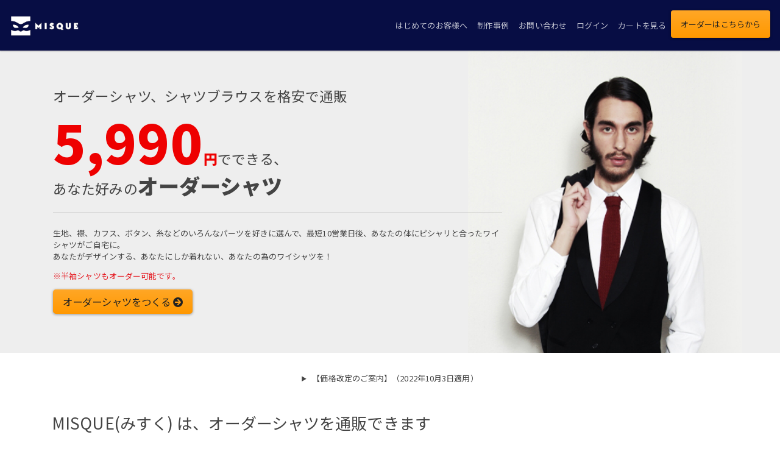

--- FILE ---
content_type: text/html; charset=UTF-8
request_url: https://www.misque.jp/
body_size: 11314
content:
<!doctype html>
<html lang="ja">
<head>
<!-- Google Tag Manager(1) -->
<script>(function(w,d,s,l,i){w[l]=w[l]||[];w[l].push({'gtm.start':
new Date().getTime(),event:'gtm.js'});var f=d.getElementsByTagName(s)[0],
j=d.createElement(s),dl=l!='dataLayer'?'&l='+l:'';j.async=true;j.src=
'https://www.googletagmanager.com/gtm.js?id='+i+dl;f.parentNode.insertBefore(j,f);
})(window,document,'script','dataLayer','GTM-K47WZV');</script>
<!-- End Google Tag Manager(1) -->
<script>window.dataLayer = window.dataLayer || [];</script><!-- <script src="https://www.googleoptimize.com/optimize.js?id=OPT-W3DSPNR"></script> -->
<!--[if lt IE 9]>
<script src="https://html5shim.googlecode.com/svn/trunk/html5.js"></script>
<![endif]-->
<meta charset="UTF-8">
<meta http-equiv="X-UA-Compatible" content="IE=edge">
<!-- <meta name="viewport" content="width=device-width,initial-scale=1.0,maximum-scale=2.0" /> -->
<meta name="viewport" content="width=device-width, initial-scale=1, shrink-to-fit=no">

<title>オーダーシャツ 通販｜MISQUE(みすく)</title>
<meta name="keywords" content="オーダーシャツ,通販,ワイシャツ,Yシャツ,カジュアルシャツ" />
<meta name="description" content="オーダーシャツの通販ならMISQUE(みすく)へ！ネットでオーダーシャツ、yシャツ、シャツブラウスをオーダーメイドでき、おすすめです。レディースはもちろん、スリムなものから大きいサイズ、カジュアル、ドレスシャツまでオーダーメイドのシャツが5390円～。" />
<link rel="canonical" href="https://www.misque.jp" />
<link rel="shortcut icon" href="https://xcyq4j9l.user.webaccel.jp/favicon.ico" />


<meta property="og:title" content="オーダーシャツのMISQUE（みすく）">
<meta property="og:type" content="website">
<meta property="og:url" content="https://www.misque.jp/">
<meta property="og:image" content="https://xcyq4j9l.user.webaccel.jp/facebook.jpg">
<meta property="og:site_name" content="オーダーシャツのMISQUE（みすく）">
<meta property="og:locale" content="ja_JP">
<meta property="og:description" content="オーダーシャツ、ワイシャツ、シャツブラウスをオーダーメイドで通販できます。レディースはもちろん、スリムなものから大きいサイズ、カジュアル、ドレスシャツまでオーダーメイドのシャツが5990円～。オーダーシャツの通販ならMISQUE(みすく)で！" >


<link rel="stylesheet" href="/01_css/bootstrap.min.css"></head>
<body id="top">
<!-- Google Tag Manager (noscript) -->
<noscript><iframe src="https://www.googletagmanager.com/ns.html?id=GTM-K47WZV"
height="0" width="0" style="display:none;visibility:hidden"></iframe></noscript>
<!-- End Google Tag Manager (noscript) -->
<div class="wrap">
  <!-- ナビ -->
	
<nav class="navbar navbar-expand-md navbar-dark bg-primary fixed-top">
  <a class="navbar-brand" href="/"><img src="https://xcyq4j9l.user.webaccel.jp/common/logo-misque-skel.gif" alt="オーダーシャツのMISQUE"></a>
  <button class="navbar-toggler" type="button" data-toggle="collapse" data-target="#navbar" aria-controls="navbar" aria-expanded="false" aria-label="ナビ">
    <span class="navbar-toggler-icon"></span>
  </button>

  <div class="collapse navbar-collapse justify-content-end" id="navbar">
    <ul class="navbar-nav mt-2 mt-lg-0">
            <li class="nav-item">
        <a href="/guide/first/" class="nav-link">はじめてのお客様へ</a>
      </li>
      <li class="nav-item">
        <a href="/pattern/shirt/" class="nav-link">制作事例</a>
      </li>
      <li class="nav-item">
        <a href="/guide/mail/" class="nav-link">お問い合わせ</a>
      </li>
      <li class="nav-item">
        <a href="/account/" class="nav-link">ログイン</a>
      </li>
      <li class="nav-item">
        <a href="/cart/plan/" class="nav-link">カートを見る</a>
      </li>
            <li class="nav-item text-right">
        <form id="formNext" action="/order/shirt/router/" method="get">
          <input type="hidden" id="pageType" name="pageType" value="top">
          <input type="hidden" id="pageNext" name="pageNext" value="kiji">
          <input type="hidden" id="cart_no" name="cart_no" value="">	<!-- 明示的に新規とする -->
          <button type="submit" class="btn btn-warning text-dark">オーダーはこちらから</button>
        </form>
      </li>
    </ul>
  </div>
</nav>  
  <!-- エラー？ -->
  
  <!-- キャッチ -->
  <div id="catch" class="container-fluid mt-nav bg-light" style="background-image: url(https://xcyq4j9l.user.webaccel.jp/top/catch.jpg); ">
    <div class="container jumbotron topimage" style="background-color: transparent;">
      <div class="row">
        <div class="col-12 col-md-8 p-0">
          <h1 class="h3">オーダーシャツ、<br class="d-md-none">シャツブラウスを格安で通販</h1>
          <p class="h3">
            <span class="display-2 text-price infinite shake">5,990</span><span class="text-price">円</span>でできる、<br>あなた好みの<br class="d-md-none"><strong class="text-size-150 mt-1">オーダーシャツ</strong>
          </p>
          <hr class="my-4">
          <p class="rounded">
            生地、襟、カフス、ボタン、糸などのいろんなパーツを好きに選んで、最短10営業日後、あなたの体にピシャリと合ったワイシャツがご自宅に。<br />
            あなたがデザインする、あなたにしか着れない、あなたの為のワイシャツを！
          </p>
          <p class="text-danger">※半袖シャツもオーダー可能です。</p>
          
          <form id="formNext" action="/order/shirt/router/" method="get">
            <input type="hidden" id="pageType" name="pageType" value="top">
            <input type="hidden" id="pageNext" name="pageNext" value="kiji">
            <input type="hidden" id="cart_no" name="cart_no" value="">
            <button type="submit" class="btn btn-warning btn-lg text-dark">オーダーシャツをつくる <i class="fa fa-arrow-circle-right"></i></button>
          </form>
        </div>
        <div class="col-4">
        </div>
      </div>
    </div>
  </div>


 
  <div class="text-center" role="alert">
  <details>
  <summary>
    【価格改定のご案内】（2022年10月3日適用）
  </summary>
    <p>
      平素よりオーダーメイドのMISQUEをご利用頂き、誠に有難うございます。<br/>
      これまで原材料費・輸送コスト等の高騰を吸収するべく企業努力を重ねてまいりましたが、<br/>
      昨今の急激な円安により価格の維持が大変厳しい状況となっております。<br/>
      誠に遺憾ではありますが、検討を重ねた結果、2022年10月3日より商品価格を値上げさせていただく事となりました。
    </p>
    <p>
      商品価格の改定によりお客様へはご負担とご迷惑をおかけいいたしますこと、深くお詫び申し上げます。<br/>
      より一層の品質維持・サービス向上に努めてまいりますので、何卒ご理解を賜りますようお願い申し上げます。
    </p>
    <p>
      ■改定後の価格    　生地価格を約15%値上げ<br/>
      ■改定日    　2022年10月3日
    </p>
    </details>
  </div>
 
  <!--
  <div class="alert alert-message text-center" role="alert">
    <p>
    【価格改定（値上げ）のお知らせ】
    </p>
    <p>
      平素よりオーダーメイドのMISQUEをご利用頂き、誠に有難うございます。<br/>
      これまで原材料費・輸送コスト等の高騰を吸収するべく企業努力を重ねてまいりましたが、<br/>
      昨今の急激な円安により価格の維持が大変厳しい状況となっております。<br/>
      誠に遺憾ではありますが、検討を重ねた結果、2022年10月3日より商品価格を値上げさせていただく事となりました。
    </p>
    <p>
      商品価格の改定によりお客様へはご負担とご迷惑をおかけいいたしますこと、深くお詫び申し上げます。<br/>
      より一層の品質維持・サービス向上に努めてまいりますので、何卒ご理解を賜りますようお願い申し上げます。
    </p>
    <p>
      ■改定後の価格    　生地価格を約15%値上げ<br/>
      ■改定日    　2022年10月3日
    </p>
  </div>
 -->
 
  <!--
  <div class="alert alert-message text-center" role="alert">
    ■オーダーシャツ販売休止のお知らせ■<br/><br/>
    日頃よりオーダーメイドのMISQUEをご利用いただきありがとうございます。<br/>
    現在、現地工場の都合によりシャツの製造困難な状況につき、<br/>
    オンラインショップでの販売を休止させていただいております。<br/>
    ※販売再開の日程につきましては随時ホームページにてご案内いたします。<br/>
    ※既にご注文いただいている商品につきましては順次発送をさせていただきます。<br/>

    なお、お急ぎのご注文、再開時期について随時ご連絡希望の方は、<br/>
    下記フォームよりお問い合わせいただきますようお願い申し上げます。<br/>
    <a href="/guide/mail/" class="btn btn-primary m-3">お問い合わせはこちら</a><br/>

    ご利用を予定されていたお客さまにはご迷惑をおかけしますことを、深くお詫び申し上げます。
  </div>
  -->
  
  <!--
  <div class="alert alert-message text-center" role="alert">
  ■システム復旧のお知らせ■<br/>
  3月20日頃から弊社webサイトにアクセスできない事象が発生いたしました。<br/>
  現在は復旧し、正常にご利用いただける状態となっております。<br/>

  お客様には多大なるご迷惑をお掛けしましたこと、心より深くお詫び申し上げます。<br/>
  今後このような事象が発生しないよう、管理体制を強化し運営してまいります。<br/>
  </div>
  -->
  <!--
  <div class="alert alert-message text-center" role="alert">
	現在、新型コロナウイルス感染症の影響（物流）により、通常より2～6日程度の遅れが生じております。
  </div>
  -->
  
  <!-- 特長.1 -->
  <div id="" class="container mt-5">
    <h2 class="mb-3" data-animate="shake">MISQUE(みすく) は、オーダーシャツを通販できます</h2>
      
    <div class="row">
      <div class="col-12 col-md-4 p-1 p-md-2">
        <div class="card">
          <div class="row no-gutters">
            <div class="col-3 col-md-12 text-center">
              <img src="https://xcyq4j9l.user.webaccel.jp/common/icon-delivery.png" alt="スピード発送" class="w-50" style="min-width: 100px;">
            </div>
            <div class="col-9 col-md-12">
              <div class="card-body">
                <h3 class="h5 card-title">スピード発送</h3>
                <p class="card-text">業界トップクラス。最短10営業日でお届け<br>注文タイミングにより</p>
                <a href="/howto/misque/#speed" class="btn btn-primary">納期について詳しく</a>
              </div>
            </div>
          </div>
        </div>
      </div>
      
      <div class="col-12 col-md-4 p-1 p-md-2">
        <div class="card">
          <div class="row no-gutters">
            <div class="col-3 col-md-12 text-center">
              <img src="https://xcyq4j9l.user.webaccel.jp/common/icon-price.png" alt="お手頃価格" class="w-50" style="min-width: 100px;">
            </div>
            <div class="col-9 col-md-12">
              <div class="card-body">
                <h3 class="h5 card-title">5,990円～のお手頃価格</h3>
                <p class="card-text">フルオーダーシャツがこの価格の理由は？</p>
                <a href="/guide/merit/" class="btn btn-primary">当店の価格設定</a>
              </div>
            </div>
          </div>
        </div>
      </div>
      
      <div class="col-12 col-md-4 p-1 p-md-2">
        <div class="card">
          <div class="row no-gutters">
            <div class="col-3 col-md-12 text-center">
              <img src="https://xcyq4j9l.user.webaccel.jp/common/icon-size.png" alt="サイズで悩まない" class="w-50" style="min-width: 100px;">
            </div>
            <div class="col-9 col-md-12">
              <div class="card-body">
                <h3 class="h5 card-title">サイズで悩まない</h3>
                <p class="card-text">サイズ指定箇所、8項目（+α）！<br>フルオーダーメイドシャツだからこそ</p>
                <a href="/guide/point/" class="btn btn-primary">オーダーシャツの魅力とは？</a>
              </div>
            </div>
          </div>
        </div>
      </div>
    </div>

  </div>

  <!-- 売れ筋 -->
      <div id="" class="container mt-5">
      <h2 class="mb-3 delay-10" data-animate="shake"><i class="fa fa-crown"></i> 売れ筋、人気ランキング！トップ <span class="display-4">3</span> （オーダーシャツ用）</h2>

      <div class="row">
                  <div class="col-6 col-md-4 p-1 p-md-2 mb-3">
            <div class="card d-block">
              <a href="javascript:void(0)" class="btn-link click-up event_ga4_viewitem" data-option_no="White-pawn" role="button">
                <img class="canvas-White-pawn-img lazyload" data-src="https://xcyq4j9l.user.webaccel.jp/shirt/kiji/B600/White-pawn.jpg" alt="白ワイシャツをお求めの方。はじめてのオーダーはまずこの1着！" />
              </a>
              <div class="card-body position-relative">
                <div class="h5 small">White-pawn</div>
                <h3 class="h4 card-title">ホワイト(無地)</h3>
                <div class="text-price h5"> 5,990 円(税込)</div>
                <div id="canvas-White-pawn"></div>
              </div>
            </div>
          </div>
                  <div class="col-6 col-md-4 p-1 p-md-2 mb-3">
            <div class="card d-block">
              <a href="javascript:void(0)" class="btn-link click-up event_ga4_viewitem" data-option_no="26-DX0805" role="button">
                <img class="canvas-26-DX0805-img lazyload" data-src="https://xcyq4j9l.user.webaccel.jp/shirt/kiji/B600/26-DX0805.jpg" alt="白生地。薄手で肌触りの滑らかな生地。" />
              </a>
              <div class="card-body position-relative">
                <div class="h5 small">26-DX0805</div>
                <h3 class="h4 card-title">ホワイト(無地)</h3>
                <div class="text-price h5"> 7,390 円(税込)</div>
                <div id="canvas-26-DX0805"></div>
              </div>
            </div>
          </div>
                  <div class="col-6 col-md-4 p-1 p-md-2 mb-3">
            <div class="card d-block">
              <a href="javascript:void(0)" class="btn-link click-up event_ga4_viewitem" data-option_no="Sevens-BK1" role="button">
                <img class="canvas-Sevens-BK1-img lazyload" data-src="https://xcyq4j9l.user.webaccel.jp/shirt/kiji/B600/Sevens-BK1.jpg" alt="ブラックのストライプ生地。オシャレに着こなしやすく、体をスリムに魅せやすくなります。" />
              </a>
              <div class="card-body position-relative">
                <div class="h5 small">Sevens-BK1</div>
                <h3 class="h4 card-title">ブラック(ストライプ)</h3>
                <div class="text-price h5"> 7,390 円(税込)</div>
                <div id="canvas-Sevens-BK1"></div>
              </div>
            </div>
          </div>
              </div>
        
    </div>
  
  <!-- メッセージ -->
  <div class="container">
    <div class="">
      <p>
      好みの生地・デザインを自分で選んであなただけのオーダーシャツが作れます。<br />
      仕事用の白シャツでも、ボタンや襟元などの小さな部分だけでもこだわれば、全然違う！<br />
      生地・クレリック・ボタン、襟元などのデザインを楽しみながら、あなただけのオリジナルオーダーシャツを作ってください。
      </p>

      <div class="text-right">
        <form id="formNext" action="/order/shirt/router/" method="get">
          <input type="hidden" id="pageType" 	name="pageType" 	value="top" />
          <input type="hidden" id="pageNext" 	name="pageNext" 	value="kiji" />
          <input type="hidden" id="cart_no" 	name="cart_no" 		value="" />	<!-- 明示的に新規とする -->
          <button type="submit" class="btn btn-primary">生地の一覧へ <i class="fa fa-arrow-right"></i></button>
        </form>
      </div>
    </div>
  </div>

  <!-- オススメ -->
      <div id="" class="container mt-5">
      <h2 class="mb-3" data-animate="shake"><i class="far fa-hand-peace"></i> 当店オススメのオーダーシャツ生地</h2>

      <div class="row mb-3">
                  <div class="col-6 col-md-4 p-1 p-md-2">
            <div class="card d-block">
              <a href="javascript:void(0)" class="btn-link click-up event_ga4_viewitem" data-option_no="Bishop2-BU1" role="button">
                <img class="canvas-Bishop2-BU1-img lazyload" data-src="https://xcyq4j9l.user.webaccel.jp/shirt/kiji/B600/Bishop2-BU1.jpg" alt="" />
              </a>
              <div class="card-body position-relative">
                <div class="h5 small">Bishop2-BU1</div>
                <h3 class="h4 card-title">爽やかブルー(無地)</h3>
                <div class="text-price h5"> 8,360 円(税込)</div>
                <div id="canvas-Bishop2-BU1"></div>
              </div>
            </div>
          </div>
                  <div class="col-6 col-md-4 p-1 p-md-2">
            <div class="card d-block">
              <a href="javascript:void(0)" class="btn-link click-up event_ga4_viewitem" data-option_no="28-DX041" role="button">
                <img class="canvas-28-DX041-img lazyload" data-src="https://xcyq4j9l.user.webaccel.jp/shirt/kiji/B600/28-DX041.jpg" alt="白生地。厚手でしわの付きにくい素材。" />
              </a>
              <div class="card-body position-relative">
                <div class="h5 small">28-DX041</div>
                <h3 class="h4 card-title">ホワイト(無地)</h3>
                <div class="text-price h5"> 7,390 円(税込)</div>
                <div id="canvas-28-DX041"></div>
              </div>
            </div>
          </div>
                  <div class="col-6 col-md-4 p-1 p-md-2">
            <div class="card d-block">
              <a href="javascript:void(0)" class="btn-link click-up event_ga4_viewitem" data-option_no="15-NH003" role="button">
                <img class="canvas-15-NH003-img lazyload" data-src="https://xcyq4j9l.user.webaccel.jp/shirt/kiji/B600/15-NH003.jpg" alt="" />
              </a>
              <div class="card-body position-relative">
                <div class="h5 small">15-NH003</div>
                <h3 class="h4 card-title">ブルー(ストライプ)</h3>
                <div class="text-price h5"> 7,390 円(税込)</div>
                <div id="canvas-15-NH003"></div>
              </div>
            </div>
          </div>
                  <div class="col-6 col-md-4 p-1 p-md-2">
            <div class="card d-block">
              <a href="javascript:void(0)" class="btn-link click-up event_ga4_viewitem" data-option_no="25-DX2405" role="button">
                <img class="canvas-25-DX2405-img lazyload" data-src="https://xcyq4j9l.user.webaccel.jp/shirt/kiji/B600/25-DX2405.jpg" alt="" />
              </a>
              <div class="card-body position-relative">
                <div class="h5 small">25-DX2405</div>
                <h3 class="h4 card-title">ホワイト(特殊)</h3>
                <div class="text-price h5"> 7,390 円(税込)</div>
                <div id="canvas-25-DX2405"></div>
              </div>
            </div>
          </div>
                  <div class="col-6 col-md-4 p-1 p-md-2">
            <div class="card d-block">
              <a href="javascript:void(0)" class="btn-link click-up event_ga4_viewitem" data-option_no="25-DX1071" role="button">
                <img class="canvas-25-DX1071-img lazyload" data-src="https://xcyq4j9l.user.webaccel.jp/shirt/kiji/B600/25-DX1071.jpg" alt="白生地。厚手で肌触りの良い生地。" />
              </a>
              <div class="card-body position-relative">
                <div class="h5 small">25-DX1071</div>
                <h3 class="h4 card-title">ホワイト(無地)</h3>
                <div class="text-price h5"> 8,360 円(税込)</div>
                <div id="canvas-25-DX1071"></div>
              </div>
            </div>
          </div>
                  <div class="col-6 col-md-4 p-1 p-md-2">
            <div class="card d-block">
              <a href="javascript:void(0)" class="btn-link click-up event_ga4_viewitem" data-option_no="Pawn2-BK1" role="button">
                <img class="canvas-Pawn2-BK1-img lazyload" data-src="https://xcyq4j9l.user.webaccel.jp/shirt/kiji/B600/Pawn2-BK1.jpg" alt="ブラックの生地。厚みもあり、肌触りも非常に良い。黒シャツをお求めの方はこちら。" />
              </a>
              <div class="card-body position-relative">
                <div class="h5 small">Pawn2-BK1</div>
                <h3 class="h4 card-title">ブラック(無地)</h3>
                <div class="text-price h5"> 8,360 円(税込)</div>
                <div id="canvas-Pawn2-BK1"></div>
              </div>
            </div>
          </div>
              </div>        
      
      <div class="text-right">
        <form id="formNext" action="/order/shirt/router/" method="get">
          <input type="hidden" id="pageType" 	name="pageType" 	value="top" />
          <input type="hidden" id="pageNext" 	name="pageNext" 	value="kiji" />
          <input type="hidden" id="cart_no" 	name="cart_no" 		value="" />	<!-- 明示的に新規とする -->
          <button type="submit" class="btn btn-primary">生地の一覧へ <i class="fa fa-arrow-right"></i></button>
        </form>
      </div>
    </div>
  
  <!-- 特長 -->
  <div id="" class="container mt-5">
    <h2 class="mb-3" data-animate="shake"><i class="far fa-hand-peace"></i> MISQUEの特典！</h2>

    <div class="row">

       <div class="col-12 col-md-4 p-1 p-md-2">
        <div class="card">
          <div class="card-body">
            <h3 class="h5 card-title">多数の選べるオプション</h3>
            <p class="card-text">オプションを含むデザインパターンは数千万通り<br>クレリック、ダブルカフスも無料で選べる</p>
            <a href="/option/shirt/" class="btn btn-primary">選べるオプションの一覧を見る</a>
          </div>
        </div>
      </div>
      
      <div class="col-12 col-md-4 p-1 p-md-2">
        <div class="card">
          <div class="card-body">
            <h3 class="h5 card-title">はじめてのオーダー？</h3>
            <p class="card-text">採寸の心配無用。初回購入の方は、サイズ調整を無料で対応(条件あり)</p>
            <a href="/guide/first/" class="btn btn-primary">初回サイズ調整特典を詳しく</a>
          </div>
        </div>
      </div>
      
      <div class="col-12 col-md-4 p-1 p-md-2">
        <div class="card">
          <div class="card-body">
            <h3 class="h5 card-title">送料無料キャンペーン中</h3>
            <p class="card-text"> 12,000 円以上の商品購入で送料無料です</p>
            <a href="/guide/flow-otodoke/" class="btn btn-primary">配送について</a>
          </div>
        </div>
      </div>

      <div class="col-12 col-md-4 p-1 p-md-2">
        <div class="card">
          <div class="card-body">
            <h3 class="h5 card-title">ネットで簡単オーダー</h3>
            <p class="card-text">ネット上で注文完結。デザイン選んでサイズ入力するだけ</p>
            <a href="/guide/flow-order/" class="btn btn-primary">オーダー手順を確認する</a>
          </div>
        </div>
      </div>

      <div class="col-12 col-md-4 p-1 p-md-2">
        <div class="card">
          <div class="card-body">
            <h3 class="h5 card-title">採寸をスキップ</h3>
            <p class="card-text">初オーダーでも安心！採寸代行（有料）も承ります<br>2回目以降は前回サイズを基準に調整</p>
            <a href="/howto/misque/#agent" class="btn btn-primary">採寸代行について</a>
          </div>
        </div>
      </div>
      
      <div class="col-12 col-md-4 p-1 p-md-2">
        <div class="card">
          <div class="card-body">
            <h3 class="h5 card-title">あったらイイナを募集中</h3>
            <p class="card-text">他にも何かあったらいいながありましたらお問い合わせください</p>
            <a href="/guide/mail/" class="btn btn-primary">お問い合わせはこちら</a>
          </div>
        </div>
      </div>
    </div>
  </div>


  <!-- 新着 -->
      <div id="" class="container mt-5">
      <h2 class="mb-3" data-animate="shake"><i class="fas fa-plus"></i> 新着生地</h2>

      <div class="row mb-3 postion-relative">
                  <!-- 数を限定 -->
          <div class="col-6 col-md-3 p-1 p-md-2">
            <div class="card d-block" >
              <a href="javascript:void(0)" class="btn-link click-up event_ga4_viewitem" data-option_no="Club-BN1" role="button">
                <img class="canvas-Club-BN1-img lazyload" data-src="https://xcyq4j9l.user.webaccel.jp/shirt/kiji/B600/Club-BN1.jpg" alt="" />
              </a>
              <div class="card-body position-relative">
                <div class="h5 small">Club-BN1</div>
                <h3 class="h5 card-title">ネイビー(無地)</h3>
                <div class="text-price h5"> 8,360 円(税込)</div>
                <div id="canvas-Club-BN1"></div>
              </div>

            </div>
          </div>
                  <!-- 数を限定 -->
          <div class="col-6 col-md-3 p-1 p-md-2">
            <div class="card d-block" >
              <a href="javascript:void(0)" class="btn-link click-up event_ga4_viewitem" data-option_no="Club-BN2" role="button">
                <img class="canvas-Club-BN2-img lazyload" data-src="https://xcyq4j9l.user.webaccel.jp/shirt/kiji/B600/Club-BN2.jpg" alt="" />
              </a>
              <div class="card-body position-relative">
                <div class="h5 small">Club-BN2</div>
                <h3 class="h5 card-title">グレー(無地)</h3>
                <div class="text-price h5"> 8,360 円(税込)</div>
                <div id="canvas-Club-BN2"></div>
              </div>

            </div>
          </div>
                  <!-- 数を限定 -->
          <div class="col-6 col-md-3 p-1 p-md-2">
            <div class="card d-block" >
              <a href="javascript:void(0)" class="btn-link click-up event_ga4_viewitem" data-option_no="Club-BU1" role="button">
                <img class="canvas-Club-BU1-img lazyload" data-src="https://xcyq4j9l.user.webaccel.jp/shirt/kiji/B600/Club-BU1.jpg" alt="" />
              </a>
              <div class="card-body position-relative">
                <div class="h5 small">Club-BU1</div>
                <h3 class="h5 card-title">ブルー(無地)</h3>
                <div class="text-price h5"> 8,360 円(税込)</div>
                <div id="canvas-Club-BU1"></div>
              </div>

            </div>
          </div>
                  <!-- 数を限定 -->
          <div class="col-6 col-md-3 p-1 p-md-2">
            <div class="card d-block" >
              <a href="javascript:void(0)" class="btn-link click-up event_ga4_viewitem" data-option_no="Club-PU1" role="button">
                <img class="canvas-Club-PU1-img lazyload" data-src="https://xcyq4j9l.user.webaccel.jp/shirt/kiji/B600/Club-PU1.jpg" alt="" />
              </a>
              <div class="card-body position-relative">
                <div class="h5 small">Club-PU1</div>
                <h3 class="h5 card-title">パープル(無地)</h3>
                <div class="text-price h5"> 8,360 円(税込)</div>
                <div id="canvas-Club-PU1"></div>
              </div>

            </div>
          </div>
                  <!-- 数を限定 -->
          <div class="col-6 col-md-3 p-1 p-md-2">
            <div class="card d-block" >
              <a href="javascript:void(0)" class="btn-link click-up event_ga4_viewitem" data-option_no="Spade-BK1" role="button">
                <img class="canvas-Spade-BK1-img lazyload" data-src="https://xcyq4j9l.user.webaccel.jp/shirt/kiji/B600/Spade-BK1.jpg" alt="" />
              </a>
              <div class="card-body position-relative">
                <div class="h5 small">Spade-BK1</div>
                <h3 class="h5 card-title">ブラック(無地)</h3>
                <div class="text-price h5"> 8,360 円(税込)</div>
                <div id="canvas-Spade-BK1"></div>
              </div>

            </div>
          </div>
                  <!-- 数を限定 -->
          <div class="col-6 col-md-3 p-1 p-md-2">
            <div class="card d-block" >
              <a href="javascript:void(0)" class="btn-link click-up event_ga4_viewitem" data-option_no="Spade-BN1" role="button">
                <img class="canvas-Spade-BN1-img lazyload" data-src="https://xcyq4j9l.user.webaccel.jp/shirt/kiji/B600/Spade-BN1.jpg" alt="" />
              </a>
              <div class="card-body position-relative">
                <div class="h5 small">Spade-BN1</div>
                <h3 class="h5 card-title">ベージュ(無地)</h3>
                <div class="text-price h5"> 8,360 円(税込)</div>
                <div id="canvas-Spade-BN1"></div>
              </div>

            </div>
          </div>
                  <!-- 数を限定 -->
          <div class="col-6 col-md-3 p-1 p-md-2">
            <div class="card d-block" >
              <a href="javascript:void(0)" class="btn-link click-up event_ga4_viewitem" data-option_no="Spade-BU1" role="button">
                <img class="canvas-Spade-BU1-img lazyload" data-src="https://xcyq4j9l.user.webaccel.jp/shirt/kiji/B600/Spade-BU1.jpg" alt="" />
              </a>
              <div class="card-body position-relative">
                <div class="h5 small">Spade-BU1</div>
                <h3 class="h5 card-title">ライトブルー(無地)</h3>
                <div class="text-price h5"> 8,360 円(税込)</div>
                <div id="canvas-Spade-BU1"></div>
              </div>

            </div>
          </div>
                  <!-- 数を限定 -->
          <div class="col-6 col-md-3 p-1 p-md-2">
            <div class="card d-block" >
              <a href="javascript:void(0)" class="btn-link click-up event_ga4_viewitem" data-option_no="Sheen-BN1" role="button">
                <img class="canvas-Sheen-BN1-img lazyload" data-src="https://xcyq4j9l.user.webaccel.jp/shirt/kiji/B600/Sheen-BN1.jpg" alt="光沢感のある淡いグレーの生地。薄手で丈夫。さらさらとした肌触りです。" />
              </a>
              <div class="card-body position-relative">
                <div class="h5 small">Sheen-BN1</div>
                <h3 class="h5 card-title">シルバーグレー(無地)</h3>
                <div class="text-price h5"> 8,360 円(税込)</div>
                <div id="canvas-Sheen-BN1"></div>
              </div>

            </div>
          </div>
                        </div>
      
      <div class="text-right">
        <form id="formNext" action="/order/shirt/router/" method="get">
          <input type="hidden" id="pageType" 	name="pageType" 	value="top" />
          <input type="hidden" id="pageNext" 	name="pageNext" 	value="kiji" />
          <input type="hidden" id="cart_no" 	name="cart_no" 		value="" />	<!-- 明示的に新規とする -->
          <button type="submit" class="btn btn-primary">生地の一覧へ <i class="fa fa-arrow-right"></i></button>
        </form>
      </div>
    </div>
  
  <!-- デザインシャツ -->
      <div id="" class="container my-5">
      <h2 class="mb-3" data-animate="shake"><i class="fas fa-glass-cheers"></i> オーダーシャツのデザインパターン</h2>
      <div class="row">
                  <div class="col-12 col-md-4 mb-3">
            <div class="card d-block">
              <a href="/pattern/shirt/450/">
                <img class="lazyload" data-src="https://xcyq4j9l.user.webaccel.jp/shirt/model/Club-BU1/K15977-1.jpg" alt="厚手生地のブルーシャツ" />
              </a>
              <div class="card-body">
                <h3 class="h5 card-title">厚手生地のブルーシャツ</h3>
                <div class="text-price h5">目安金額： 8,360 円(税込)</div>
                <div class="text-right">
                  <a href="/pattern/shirt/450/" class="btn btn-outline-primary">詳しく見る <i class="fa fa-arrow-circle-right"></i></a>
                </div>
              </div>
            </div>
          </div>
                  <div class="col-12 col-md-4 mb-3">
            <div class="card d-block">
              <a href="/pattern/shirt/449/">
                <img class="lazyload" data-src="https://xcyq4j9l.user.webaccel.jp/shirt/model/25-DX2415/K15971-1.jpg" alt="ブラックストライプのボタンダウンカラーシャツ" />
              </a>
              <div class="card-body">
                <h3 class="h5 card-title">ブラックストライプのボタンダウンカラーシャツ</h3>
                <div class="text-price h5">目安金額： 8,360 円(税込)</div>
                <div class="text-right">
                  <a href="/pattern/shirt/449/" class="btn btn-outline-primary">詳しく見る <i class="fa fa-arrow-circle-right"></i></a>
                </div>
              </div>
            </div>
          </div>
                  <div class="col-12 col-md-4 mb-3">
            <div class="card d-block">
              <a href="/pattern/shirt/448/">
                <img class="lazyload" data-src="https://xcyq4j9l.user.webaccel.jp/shirt/model/35-CH003/K15982-2.jpg" alt="ブラックドットのショートポイントカラーシャツ" />
              </a>
              <div class="card-body">
                <h3 class="h5 card-title">ブラックドットのショートポイントカラーシャツ</h3>
                <div class="text-price h5">目安金額： 8,660 円(税込)</div>
                <div class="text-right">
                  <a href="/pattern/shirt/448/" class="btn btn-outline-primary">詳しく見る <i class="fa fa-arrow-circle-right"></i></a>
                </div>
              </div>
            </div>
          </div>
                  <div class="col-12 col-md-4 mb-3">
            <div class="card d-block">
              <a href="/pattern/shirt/447/">
                <img class="lazyload" data-src="https://xcyq4j9l.user.webaccel.jp/shirt/model/26-DX079/K15425-3.jpg" alt="ボタンダウンのブルーシャツ" />
              </a>
              <div class="card-body">
                <h3 class="h5 card-title">ボタンダウンのブルーシャツ</h3>
                <div class="text-price h5">目安金額： 10,280 円(税込)</div>
                <div class="text-right">
                  <a href="/pattern/shirt/447/" class="btn btn-outline-primary">詳しく見る <i class="fa fa-arrow-circle-right"></i></a>
                </div>
              </div>
            </div>
          </div>
                  <div class="col-12 col-md-4 mb-3">
            <div class="card d-block">
              <a href="/pattern/shirt/446/">
                <img class="lazyload" data-src="https://xcyq4j9l.user.webaccel.jp/shirt/model/25-DX2407/K15428-1.jpg" alt="グレーのボタンダウンシャツ" />
              </a>
              <div class="card-body">
                <h3 class="h5 card-title">グレーのボタンダウンシャツ</h3>
                <div class="text-price h5">目安金額： 8,360 円(税込)</div>
                <div class="text-right">
                  <a href="/pattern/shirt/446/" class="btn btn-outline-primary">詳しく見る <i class="fa fa-arrow-circle-right"></i></a>
                </div>
              </div>
            </div>
          </div>
                  <div class="col-12 col-md-4 mb-3">
            <div class="card d-block">
              <a href="/pattern/shirt/445/">
                <img class="lazyload" data-src="https://xcyq4j9l.user.webaccel.jp/shirt/model/26-DX086/K15599-2.jpg" alt="綿100%（ホワイト）のシャドーストライプシャツ" />
              </a>
              <div class="card-body">
                <h3 class="h5 card-title">綿100%（ホワイト）のシャドーストライプシャツ</h3>
                <div class="text-price h5">目安金額： 10,680 円(税込)</div>
                <div class="text-right">
                  <a href="/pattern/shirt/445/" class="btn btn-outline-primary">詳しく見る <i class="fa fa-arrow-circle-right"></i></a>
                </div>
              </div>
            </div>
          </div>
                  <div class="col-12 col-md-4 mb-3">
            <div class="card d-block">
              <a href="/pattern/shirt/444/">
                <img class="lazyload" data-src="https://xcyq4j9l.user.webaccel.jp/shirt/model/Spade-BU1/K15961-1.jpg" alt="ライトブルーのボタンダウンシャツ" />
              </a>
              <div class="card-body">
                <h3 class="h5 card-title">ライトブルーのボタンダウンシャツ</h3>
                <div class="text-price h5">目安金額： 8,360 円(税込)</div>
                <div class="text-right">
                  <a href="/pattern/shirt/444/" class="btn btn-outline-primary">詳しく見る <i class="fa fa-arrow-circle-right"></i></a>
                </div>
              </div>
            </div>
          </div>
                  <div class="col-12 col-md-4 mb-3">
            <div class="card d-block">
              <a href="/pattern/shirt/443/">
                <img class="lazyload" data-src="https://xcyq4j9l.user.webaccel.jp/shirt/model/25-DX2415/K15938-1.jpg" alt="上品な細ストライプのシャツ" />
              </a>
              <div class="card-body">
                <h3 class="h5 card-title">上品な細ストライプのシャツ</h3>
                <div class="text-price h5">目安金額： 9,260 円(税込)</div>
                <div class="text-right">
                  <a href="/pattern/shirt/443/" class="btn btn-outline-primary">詳しく見る <i class="fa fa-arrow-circle-right"></i></a>
                </div>
              </div>
            </div>
          </div>
                  <div class="col-12 col-md-4 mb-3">
            <div class="card d-block">
              <a href="/pattern/shirt/442/">
                <img class="lazyload" data-src="https://xcyq4j9l.user.webaccel.jp/shirt/model/Sevens-BU1/K11451-1.jpg" alt="青ストライプの半袖シャツ" />
              </a>
              <div class="card-body">
                <h3 class="h5 card-title">青ストライプの半袖シャツ</h3>
                <div class="text-price h5">目安金額： 7,590 円(税込)</div>
                <div class="text-right">
                  <a href="/pattern/shirt/442/" class="btn btn-outline-primary">詳しく見る <i class="fa fa-arrow-circle-right"></i></a>
                </div>
              </div>
            </div>
          </div>
              </div>
      
      <div class="text-right">
        <a href="/pattern/shirt/" class="btn btn-primary">デザイン例をもっと見る <i class="fa fa-arrow-circle-right"></i></a>
      </div>
    </div>
  
  <!-- Message -->
  <div id="" class="container mt-5 mb-5">
    <h2 class="mb-3" data-animate="shake"><i class="fas fa-user-tie"></i> オーダーシャツ専門店のMISQUE(みすく) です</h2>

    <div class="row">
      <div class="col-12 col-sm-6">
        <strong>オーダーシャツ</strong>をお手頃価格で通販できるオンラインショップのMISQUE(みすく) です。<br>
        あなただけのオーダーワイシャツがネットで簡単にオーダーできます。<br />
        人気のクレリックやダブルカフスなど多くのオプションが無料で対応可能。<br />
        <strong>オーダーシャツ</strong>が初めての方にも安心の採寸代行や初回無料サイズ調整がございます。<br />
        <!-- 今なら送料無料キャンペーンを実施中。 -->
        ご注文から発送までの早さも強みです。<br />
        メンズはもちろん、レディースのご注文も歓迎しております。
      </div>
      <div class="col-12 col-sm-6">
        オーダーメイドというとフォーマルの印象を持つ方もいらっしゃいますが、カジュアルシャツもおすすめです。<br />
        気軽にご注文いただける格安価格のため、デイリーでお使いになるワイシャツもぜひオーダーメイドでお作り下さい。
      </div>
    </div>
  </div>

</div>


<!-- footer -->
<!-- 
<li class=""><a href="/guide/merit/">MISQUEの特徴</a></li>
<li class=" device-none"><a href="/guide/factory/">シャツ作りの現場から</a></li>
<li class=" device-none"><a href="/guide/faq/">よくいただくご質問</a></li>
<li class=" device-none"><a href="/guide/mail/">お問い合わせ</a></li>
-->
<footer id="footer" class="container-fluid bg-light">
  <hr >
  <div class="container py-5">
    <div class="row">
      <div class="col-12 col-md-3 mb-3">
        <h3 class="h5">商品について 
          <form id="formNext" action="/order/shirt/router/" method="get" class="mt-2 d-inline">
            <input type="hidden" id="pageType" name="pageType" value="top">
            <input type="hidden" id="pageNext" name="pageNext" value="kiji">
            <input type="hidden" id="cart_no" name="cart_no" value="">	<!-- 明示的に新規とする -->
            <button type="submit" class="btn btn-sm btn-warning text-dark">オーダーする</button>
          </form>
        </h3>
        <ul class="list-group list-group-flush">
          <li class="list-group-item px-2"><a href="/guide/merit/">MISQUEのオーダーシャツ</a></li>
          <li class="list-group-item px-2"><a href="/order/shirt/select/">オーダーシャツ生地の一覧</a></li>
          <li class="list-group-item px-2"><a href="/option/shirt/">選べるパーツの一覧</a></li>
          <li class="list-group-item px-2"><a href="/pattern/shirt/">デザイン見本一覧</a></li>
          <li class="list-group-item px-2"><a href="/guide/first/">はじめての方へ</a></li>
          <li class="list-group-item px-2"><a href="/guide/size/">サイズ、採寸箇所</a></li>
        </ul>
      </div>
      
      <div class="col-12 col-md-3 mb-3">
        <h3 class="h5">ご注文にあたって</h3>
        <ul class="list-group list-group-flush">
          <li class="list-group-item px-2"><a href="/guide/flow-order/">ご注文の流れ</a></li>
          <li class="list-group-item px-2"><a href="/guide/flow-otodoke/">お届けまでの流れ</a></li>
          <li class="list-group-item px-2"><a href="/guide/pay/#title1">お支払方法</a></li>
          <li class="list-group-item px-2"><a href="/guide/pay/#title2">配送について</a></li>
          <li class="list-group-item px-2"><a href="/guide/pay/#title3">ご返品について</a></li>
        </ul>
      </div>
      
      <div class="col-12 col-md-3 mb-3">
        <h3 class="h5">オーダーシャツをつくろう</h3>
        <ul class="list-group list-group-flush">
          <li class="list-group-item px-2"><a href="/guide/point/">オーダーシャツを選ぶポイント</a></li>
          <li class="list-group-item px-2"><a href="/howto/strength/">オーダーシャツの強み</a></li>
          <li class="list-group-item px-2"><a href="/howto/dressing/">ワイシャツ着こなし</a></li>
          <li class="list-group-item px-2"><a href="/howto/match/">似合うシャツ選び</a></li>
          <li class="list-group-item px-2"><a href="/howto/combination/">シャツとネクタイ組み合わせ</a></li>
          <li class="list-group-item px-2"><a href="/howto/officecasual/">オフィスカジュアルアイテム</a></li>
          <li class="list-group-item px-2"><a href="/howto/">その他も見る</a></li>
        </ul>
      </div>
      
      <div class="col-12 col-md-3 mb-3">
        <h3 class="h5">当店について</h3>
        <ul class="list-group list-group-flush">
          <li class="list-group-item px-2"><a href="/guide/mail/">お問い合わせ</a></li>
          <li class="list-group-item px-2"><a href="/guide/faq/">よくいただくご質問</a></li>
          <li class="list-group-item px-2"><a href="/guide/law/">特定商取引法に関する表記</a></li>
          <li class="list-group-item px-2"><a href="/guide/privacy/">プライバシーポリシー</a></li>
          <li class="list-group-item px-2"><a href="/guide/company/">運営者情報</a></li>
          <li class="list-group-item px-2"><a href="/guide/factory/">オーダーシャツづくりの現場から</a></li>
          <li class="list-group-item px-2"><a href="/blog/">ブログ</a></li>
        </ul>
      </div>

      <div class="col-12 mb-3">
        <h3 class="h5">営業日カレンダー</h3>
        <div class="row bg-white px-0 mx-0 pt-3">
          
                      <div class="col-12 col-sm-4 text-center">
                            <table class="table table-bordered table-sm">
              <tr><th colspan="7">2025年11月</th></tr>
              <tr><td class="sunday">日</td><td>月</td><td>火</td><td>水</td><td>木</td><td>金</td><td class="saturday">土</td></tr>
              <tr>
                                  </tr><tr>                  <td class="" style="color:">&nbsp;</td>
                                                      <td class="" style="color:">&nbsp;</td>
                                                      <td class="" style="color:">&nbsp;</td>
                                                      <td class="" style="color:">&nbsp;</td>
                                                      <td class="" style="color:">&nbsp;</td>
                                                      <td class="" style="color:">&nbsp;</td>
                                                      <td class="holiday" style="color:blue">1</td>
                                    </tr><tr>                  <td class="holiday" style="color:red">2</td>
                                                      <td class="holiday" style="color:black">3</td>
                                                      <td class="workday" style="color:black">4</td>
                                                      <td class="workday" style="color:black">5</td>
                                                      <td class="importedday" style="color:black">6</td>
                                                      <td class="workday" style="color:black">7</td>
                                                      <td class="holiday" style="color:blue">8</td>
                                    </tr><tr>                  <td class="holiday" style="color:red">9</td>
                                                      <td class="workday" style="color:black">10</td>
                                                      <td class="workday" style="color:black">11</td>
                                                      <td class="workday" style="color:black">12</td>
                                                      <td class="workday" style="color:black">13</td>
                                                      <td class="workday" style="color:black">14</td>
                                                      <td class="holiday" style="color:blue">15</td>
                                    </tr><tr>                  <td class="holiday" style="color:red">16</td>
                                                      <td class="workday" style="color:black">17</td>
                                                      <td class="importedday" style="color:black">18</td>
                                                      <td class="workday" style="color:black">19</td>
                                                      <td class="workday" style="color:black">20</td>
                                                      <td class="workday" style="color:black">21</td>
                                                      <td class="holiday" style="color:blue">22</td>
                                    </tr><tr>                  <td class="holiday" style="color:red">23</td>
                                                      <td class="holiday" style="color:black">24</td>
                                                      <td class="workday" style="color:black">25</td>
                                                      <td class="workday" style="color:black">26</td>
                                                      <td class="workday" style="color:black">27</td>
                                                      <td class="shipday" style="color:black">28</td>
                                                      <td class="holiday" style="color:blue">29</td>
                                    </tr><tr>                  <td class="holiday" style="color:red">30</td>
                                </tr>
              </table>
            </div>
                      <div class="col-12 col-sm-4 text-center">
                            <table class="table table-bordered table-sm">
              <tr><th colspan="7">2025年12月</th></tr>
              <tr><td class="sunday">日</td><td>月</td><td>火</td><td>水</td><td>木</td><td>金</td><td class="saturday">土</td></tr>
              <tr>
                                  </tr><tr>                  <td class="" style="color:">&nbsp;</td>
                                                      <td class="workday" style="color:black">1</td>
                                                      <td class="workday" style="color:black">2</td>
                                                      <td class="workday" style="color:black">3</td>
                                                      <td class="workday" style="color:black">4</td>
                                                      <td class="workday" style="color:black">5</td>
                                                      <td class="holiday" style="color:blue">6</td>
                                    </tr><tr>                  <td class="holiday" style="color:red">7</td>
                                                      <td class="workday" style="color:black">8</td>
                                                      <td class="workday" style="color:black">9</td>
                                                      <td class="workday" style="color:black">10</td>
                                                      <td class="workday" style="color:black">11</td>
                                                      <td class="workday" style="color:black">12</td>
                                                      <td class="holiday" style="color:blue">13</td>
                                    </tr><tr>                  <td class="holiday" style="color:red">14</td>
                                                      <td class="workday" style="color:black">15</td>
                                                      <td class="workday" style="color:black">16</td>
                                                      <td class="workday" style="color:black">17</td>
                                                      <td class="workday" style="color:black">18</td>
                                                      <td class="workday" style="color:black">19</td>
                                                      <td class="holiday" style="color:blue">20</td>
                                    </tr><tr>                  <td class="holiday" style="color:red">21</td>
                                                      <td class="workday" style="color:black">22</td>
                                                      <td class="workday" style="color:black">23</td>
                                                      <td class="workday" style="color:black">24</td>
                                                      <td class="workday" style="color:black">25</td>
                                                      <td class="workday" style="color:black">26</td>
                                                      <td class="holiday" style="color:blue">27</td>
                                    </tr><tr>                  <td class="holiday" style="color:red">28</td>
                                                      <td class="workday" style="color:black">29</td>
                                                      <td class="workday" style="color:black">30</td>
                                                      <td class="workday" style="color:black">31</td>
                                                      <td class="" style="color:">&nbsp;</td>
                                                      <td class="" style="color:">&nbsp;</td>
                                                      <td class="" style="color:">&nbsp;</td>
                                </tr>
              </table>
            </div>
          
          <div class="col-12 col-sm-4">
            <p><span class="holiday space">&nbsp;</span>工場お休み</p>
            <p><span class="shipday space">&nbsp;</span>発送予定日</p>

<!-- <p>　ただいまオンラインショップでの販売を休止させていただいております。<br/>　お急ぎのご注文や再開時期については下記フォームよりお問い合わせいただきますようお願い申し上げます。</p> -->
<!-- <p><span class="shipday space">&nbsp;</span>発送予定日：３月４日（金）頃</p> -->
<!-- <p><a href="/guide/mail/">※ お問い合わせフォーム ※</a></p> -->

<!-- 
 <p>
 <span class="text-danger">
   【お詫び】<br/>
ただいま下記を含む商品のご注文は、お届けに大変お時間をいただいております。（発送予定日：2月25日頃）<br/>
・ネーム刺繍<br/>
・襟やカフスのカラーステッチ<br/>
・ピンホールカラー<br/>
</span>
</p>
 -->

<p><a href="/guide/mail/">※ 納期のご相談はこちら ※</a></p>

          </div>
        </div>
<!-- 
 <div class="alert alert-message text-center" role="alert">
        弊社工場では、4月29日（火）～5月6日（火）の期間をゴールデンウィーク休業とさせていただきます。<br>
        ※4月下旬～5月上旬のご注文は、通常より1週間程度お時間をいただく場合がございます。（お届けの目安：2～3週間程度）
        </div>
 -->

<!-- 
 <div class="alert alert-message text-center" role="alert">
        弊社工場では、1月25日（土）～2月3日（月）の期間を旧正月休業とさせていただきます。<br>
        ※1月中旬～2月上旬のご注文は、通常より2～3週間程度お時間をいただく場合がございます。（お届けの目安：3～4週間程度）<br>
        </div>
 -->
        <!-- 　また<span class="text-danger">ネーム刺繍、カラーステッチ、ピンホールカラー</span>を含む商品は、更に2週間程度お時間をいただく場合がございます。 -->

<!-- 
        <div class="alert alert-message text-center" role="alert">
          現在生地の生産・入荷に遅れが出ております。<br>
          下記生地での製作は、通常よりお時間をいただく場合がございますのでご注意ください。<br>
          【生地#】<br>White-pawn
        </div>
-->
        
<!--
        <div class="alert alert-message text-center" role="alert">
          現在新型コロナウイルス感染症の影響により、通常より1～2週間程度お時間をいただいております。<br>
          （お届けの目安：2～3週間程度）
        </div>
-->
<!--
        <div class="alert alert-message text-center" role="alert">
          現在、新型コロナウイルス感染症の影響で生地の生産・入荷に遅れが出ております。<br>
          下記生地での製作は、通常よりお時間をいただく場合がございますのでご注意ください。<br>
          【生地#】<br>White-pawn<br>White-knight
        </div>
-->
<!--
        <div class="alert alert-message text-center" role="alert">
        弊社工場では、1月27日（木）～2月6日（日）の期間を旧正月休業とさせていただきます。<br>
        また新型コロナウイルス感染症の影響による生産縮小により、<br>
        1月下旬～2月中旬頃までのご注文は、通常より2～3週間程度お時間をいただく場合がございます。<br>
        （お届けの目安：3～5週間程度）
        </div>
-->
<!--
        <div class="alert alert-message text-center" role="alert">
        旧正月休業並びに新型コロナウイルス感染症の影響による生産縮小により、<br>
        1月下旬～2月中旬頃までのご注文は、通常より2～4週間程度お時間をいただく場合がございます。<br>
        （お届けの目安：3～5週間程度）
        </div>
-->
<!-- 
 -->
       <div class="alert alert-message text-center" role="alert">
        　現在ご注文が集中しておりますため、通常より1週間程度お時間をいただいております。
       </div>

<!--
        <div class="alert alert-message text-center" role="alert">
          現在、新型コロナウイルス感染症の影響（物流）により、通常より2～6日程度の遅延が生じる場合がございます。
        </div>
-->

      </div>

    </div>
  </div>
</footer>

<!-- Modal G -->
<div class="modal fade" id="modalMessage" tabindex="-1" role="dialog" aria-labelledby="modalMessageTitle" aria-hidden="true">
  <div class="modal-dialog modal-md modal-dialog-centered modal-dialog-scrollable" role="document">
    <div class="modal-content">
      <div class="modal-body">
        <div class="message"></div>
      </div>
      <div class="modal-footer">
        <button type="button" class="btn btn-secondary closebtn" data-dismiss="modal">閉じる</button>
      </div>
    </div>
  </div>
</div>

<!-- toast
<div class="position-fixed" aria-live="polite" aria-atomic="true" style="bottom: 0px; left: 0px; min-height: 200px; z-index:99999;">
  <div>
    <div class="toast toast-add" role="alert" aria-live="assertive" aria-atomic="true" data-autohide="true" data-delay="10000">
      <div class="toast-header bg-warning text-white">
        <i class="fas fa-exclamation-circle"></i> <span class="mr-auto">お知らせ</span>
        <small>たった今</small>
        <button type="button" class="ml-2 mb-1 close" data-dismiss="toast-add" aria-label="閉じる">
          <span aria-hidden="true">&times;</span>
        </button>
      </div>
      <div class="toast-body">
        <h5>エラー発生です</h5>
        <div class="error"></div>
      </div>
    </div>
  </div>
</div>
 --><div id="" class="containar text-center bg-primary text-white p-3">
  <div class="copyright mb-2">ワイシャツ・シャツブラウス・ドレスシャツをオーダーするならオーダーシャツのMISQUE（みすく）</div>
  <!-- <a href="/"><img class="w-25" src="https://xcyq4j9l.user.webaccel.jp/common/logo-misque-skel.gif" alt="オーダーシャツ・シャツブラウス・ドレスシャツ通販のMISQUE（ミスク） ロゴ" /></a> -->
  <div class="copyright">© since 2015,misque.jp All rights reserved.</div>
</div>
<input type="hidden" id="account_customer_id" 		value="New account" />
<input type="hidden" id="account_customer_level"	value="0" />
<input type="hidden" id="account_login_id" 			value="" />
<input type="hidden" id="account_customer_name" 	value="" />
<!-- <link rel="stylesheet" href="https://stackpath.bootstrapcdn.com/bootstrap/4.3.1/css/bootstrap.min.css" integrity="sha384-ggOyR0iXCbMQv3Xipma34MD+dH/1fQ784/j6cY/iJTQUOhcWr7x9JvoRxT2MZw1T" crossorigin="anonymous"> -->
<!-- <link rel="stylesheet" href="https://stackpath.bootstrapcdn.com/font-awesome/4.7.0/css/font-awesome.min.css" integrity="sha384-wvfXpqpZZVQGK6TAh5PVlGOfQNHSoD2xbE+QkPxCAFlNEevoEH3Sl0sibVcOQVnN" crossorigin="anonymous"> -->
<link rel="stylesheet" href="/01_css/fontawesome-free-5.13.0-web/css/all.css">
<link rel="stylesheet" href="https://fonts.googleapis.com/css2?family=Noto+Sans+JP:wght@400;900&display=swap">
<!-- <link rel="stylesheet" href="https://cdnjs.cloudflare.com/ajax/libs/animate.css/3.7.0/animate.min.css"> -->
<link rel="stylesheet" href="/01_css/v4.css" />

<script src="https://code.jquery.com/jquery-3.3.1.min.js" integrity="sha256-FgpCb/KJQlLNfOu91ta32o/NMZxltwRo8QtmkMRdAu8=" crossorigin="anonymous" ></script>
<script src="https://cdnjs.cloudflare.com/ajax/libs/popper.js/1.14.7/umd/popper.min.js" integrity="sha384-UO2eT0CpHqdSJQ6hJty5KVphtPhzWj9WO1clHTMGa3JDZwrnQq4sF86dIHNDz0W1" crossorigin="anonymous"></script>
<script src="https://stackpath.bootstrapcdn.com/bootstrap/4.3.1/js/bootstrap.min.js" integrity="sha384-JjSmVgyd0p3pXB1rRibZUAYoIIy6OrQ6VrjIEaFf/nJGzIxFDsf4x0xIM+B07jRM" crossorigin="anonymous"></script>

<script src="/02_js/jquery.sortable.js"></script>
<!-- <script src="/02_js/orderShirt.js"></script> -->
<script src="/02_js/lazysizes.min.js"></script>
<script src="/02_js/v4.js"></script>

<link rel="preload" as="font" type="font/woff" href="https://www.misque.jp/01_css/fontawesome-free-5.13.0-web/webfonts/fa-solid-900.woff2" crossorigin>
<link rel="preload" as="font" type="font/woff" href="https://www.misque.jp/01_css/fontawesome-free-5.13.0-web/webfonts/fa-regular-400.woff2" crossorigin>
</body>
</html>

--- FILE ---
content_type: text/css
request_url: https://www.misque.jp/01_css/v4.css
body_size: 1388
content:
:root{
  --font-family-sans-serif: 'Noto Sans JP', sans-serif; 
}
@media (max-width: 1200px) {
  legend { font-size: calc(1.275rem + 0.3vw); }
  h1, .h1 { font-size: calc(1.375rem + 1.5vw); }
  h2, .h2 { font-size: calc(1.325rem + 0.9vw); }
  h3, .h3 { font-size: calc(1.3rem + 0.6vw); }
  h4, .h4 { font-size: calc(1.275rem + 0.3vw); }
  .display-1 { font-size: calc(1.725rem + 5.7vw); }
  .display-2 { font-size: calc(1.675rem + 5.1vw); }
  .display-3 { font-size: calc(1.575rem + 3.9vw); }
  .display-4 { font-size: calc(1.475rem + 2.7vw); }
  .close { font-size: calc(1.275rem + 0.3vw); }
}
@media (max-width: 768px) {
  legend { font-size: calc(1.275rem + 0.3vw); }
  h1, .h1 { font-size: calc(1.375rem + 1.0vw); }
  h2, .h2 { font-size: calc(1.1rem + 0.3vw); }
  h3, .h3 { font-size: calc(1.0rem + 0.3vw); }
  h4, .h4 { font-size: calc(1.275rem + 0.2vw); }
}
html { font-size: 16px;} 
body { font-family: 'Noto Sans JP', sans-serif; }
img {width: 100%; flex-shrink: 0; }
label{ cursor: pointer;}
.mt-8{ margin-top: 8rem!important; }

.text-price{ color: #ee0000; font-weight: bold; }
.text-white-shadow { text-shadow: 2px  2px 10px #fff , -2px  2px 10px #fff , 2px -2px 10px #fff , -2px -2px 10px #fff;}
.text-mini{ font-size: 75%; }
.text-small{ font-size: 85%; }
.text-big{ font-size: 105%; }
.text-size-120{ font-size: 120%; }
.text-size-150{ font-size: 150%; }

.badge{ font-weight: normal; }
.effect{ opacity: 0; }
.effect_popin{ opacity: 1; }
.delay-05{ animation-delay: .5s;}
.delay-10{ animation-delay: 1s;}
.click-up{ cursor: pointer; }
.bg-yellow{ background-color: #ffff66; }

.collapse{ transition: .8x; }

/* origin */
#catch{ background-repeat: no-repeat; background-position: right top; background-size: contain; }
@media (min-width: 992px) {
  #catch { background-size: 450px; background-position-x: 60vw; }
}
@media (max-width: 991.8px) {
  #catch { background-size: 450px; background-position-x: 100%; }
}
@media (max-width: 767.8px) {
  #catch { background-size: 70%; background-position-x: 120%; }
  #catch .rounded{ background-color: rgba( 255, 255, 255, 0.6 ); padding: 2px 6px;}
}
@media (max-width: 575.8px) {
  #catch { background-size: 115%; background-position-x: 25vw; background-color: black; }
}
.mt-nav{ margin-top: 80px!important; }
nav a.navbar-brand{ max-width: 120px;}


.alert-message { background: #ffff99 linear-gradient(180deg,#ffff99,#ffff99) repeat-x; color: #070d44; }

.card{ transition: .5s;}
.scale-up {	transform: scale(1.8, 1.8); z-index: 9; position: absolute; font-size: 75%; }
@media screen and (min-width:768px){
  .hover-up .card:hover {	transform: scale(1.6, 1.6); z-index: 9; }
}
@media screen and (max-width:768px){

  .scale-up{ transform: scale(2,2); }
  /* .row div:nth-child(even) .scale-up{transform-origin: right top; } */

  .scale-up .card-body{ padding: 10px; }
  .scale-up .h5,.scale-up .h4{ margin-bottom: 2px; font-size: .6rem; }
  .scale-up .h5.small{ color:gray; }
  .scale-up .caption{ font-size: 10px; }
}
.drag-shell { border: 1px solid #ccc; background-color: #dfdfdf;  }

.filter-content > div{ transition: .5s;}
.filter-icon-btn { width:2.5rem;height:2.5rem;top:5px; }

input[type="text"] ,input[type="email"] ,input[type="password"], input[type="tel"], textarea, select { font-weight: bold; font-size:1.2em; background-color: #ffffcc!important; }

#sidebarMenu{ transition:.5s; overflow-y:scroll; }

.today{ background-color:orange; }
.stopday{ color:black; background-color:#FeF; }
.workday{ color:black;  }
.shipday{ background-color:lime; }
.space{ margin:0 3px; width:18px; display: inline-block; }

.holiday{ background-color:#E7E7E7; }
.saturday{ color:#00F; }
.sunday{ color:#F00; }


/* IE table 崩れ */
@media all and (-ms-high-contrast: none) {
  .table td[class^="col-"], .table th[class^="col-"] { display: block; }
}

--- FILE ---
content_type: text/javascript
request_url: https://www.misque.jp/02_js/jquery.sortable.js
body_size: 1222
content:
/*
 * HTML5 Sortable jQuery Plugin
 * http://farhadi.ir/projects/html5sortable
 * 
 * Copyright 2012, Ali Farhadi
 * Released under the MIT license.
 */
(function ($) {
  var dragging, placeholders = $();
  $.fn.sortable = function (options) {
    var method = String(options);
    options = $.extend({
      connectWith: false,
      placeholderClass: ''
    }, options);
    return this.each(function () {
      if (/^enable|disable|destroy$/.test(method)) {
        var dragitems = $(this).children($(this).data('items')).attr('draggable', method == 'enable');
        if (method == 'destroy') {
          dragitems.add(this).removeData('connectWith items')
            .off('dragstart.h5s dragend.h5s selectstart.h5s dragover.h5s dragenter.h5s drop.h5s');
        }
        return;
      }
      var isHandle, parent, index, items = $(this).children(options.items);
      var placeholder = $('<' + (/^ul|ol$/i.test(this.tagName) ? 'li' : /^tbody$/i.test(this.tagName) ? 'tr' : 'div') +
                          ' class="sortable-placeholder ' + options.placeholderClass + '">').html('&nbsp;');
      items.find(options.handle).mousedown(function () {
        isHandle = true;
      }).mouseup(function () {
        isHandle = false;
      });
      $(this).data('items', options.items)
      placeholders = placeholders.add(placeholder);
      if (options.connectWith) {
        $(options.connectWith).add(this).data('connectWith', options.connectWith);
      }
      items.attr('draggable', 'true').on('dragstart.h5s', function (e) {
        if (options.handle && !isHandle) {
          return false;
        }
        isHandle = false;
        var dt = e.originalEvent.dataTransfer;
        dt.effectAllowed = 'move';
        dt.setData('Text', 'dummy');
        index = (dragging = $(this)).addClass('sortable-dragging').index();
        parent = dragging.parent();
      }).on('dragend.h5s', function () {
        if (!dragging) {
          return;
        }
        dragging.removeClass('sortable-dragging').show();
        placeholders.detach();
        if (index != dragging.index()) {
          dragging.parent().trigger('sortupdate', {
            item: dragging
          });
        }
        if (!dragging.parent().is(parent)) {
          dragging.parent().trigger('sortconnect', {
            item: dragging
          });
        }
        dragging = null;
      }).not('a[href], img').on('selectstart.h5s', function () {
        this.dragDrop && this.dragDrop();
        return false;
      }).end().add([this, placeholder]).on('dragover.h5s dragenter.h5s drop.h5s', function (e) {
        if (!items.is(dragging) && options.connectWith !== $(dragging).parent().data('connectWith')) {
          return true;
        }
        if (e.type == 'drop') {
          e.stopPropagation();
          placeholders.filter(':visible').after(dragging);
          dragging.trigger('dragend.h5s');
          return false;
        }
        e.preventDefault();
        e.originalEvent.dataTransfer.dropEffect = 'move';
        if (items.is(this)) {
          if (options.forcePlaceholderHeight || options.forcePlaceholderSize) {
            placeholder.height(dragging.outerHeight());
          }
          if (options.forcePlaceholderWidth || options.forcePlaceholderSize) {
            placeholder.width(dragging.outerWidth());
          }
          dragging.hide();
          $(this)[placeholder.index() < $(this).index() ? 'after' : 'before'](placeholder);
          placeholders.not(placeholder).detach();
        } else if (!placeholders.is(this) && !$(this).children(options.items).length) {
          placeholders.detach();
          $(this).append(placeholder);
        }
        return false;
      });
    });
  };
})(jQuery);

--- FILE ---
content_type: text/javascript
request_url: https://www.misque.jp/02_js/v4.js
body_size: 6696
content:

$(function(){
  // Animate
  $(window).scroll( function (){
    $(".animated, .effect").each( function(){
			var isAnimate = $(this).data('animate');
      var imgPos = $(this).offset().top;    
      var wh = $(window).height();
      if ( $(window).scrollTop() > imgPos - wh + wh / 3 ){
				if( $(this).hasClass('animated') ) $(this).addClass( isAnimate );
        if( $(this).hasClass('effect') ) $(this).addClass('effect_popin');
			} else {
				$(this).removeClass( isAnimate );
				$(this).removeClass('effect_popin');
      }
    });
    var footer = $("#footer").offset().top;    
    var wh = $(window).height();

    if ( $(window).scrollTop() < 100 ){
      $('#sidebarMenu').css('height','calc(100% - 180px)');
    } else {
      $('#sidebarMenu').css('height','calc(100% - 83px)');
    }
  });
  
  $('[data-toggle="popover"]').popover();
  
  // up
  $('.click-up').on('click',function(){
    var option_no = $(this).data('option_no');
    var canvas_name = '#canvas-' + option_no;
    var target = $(this).closest('.card');
    var position = $(this).offset();
    var winWid = $(window).width();

    if( target.hasClass('scale-up') ) {
      target.removeClass('scale-up');
      if( $( '.filter-content' ).hasClass('f-info-nonactive') ) target.find( '.f-info' ).hide();
      target.css('min-width', 'auto');
      $( canvas_name ).html( '' );
    
    } else {
      // console.log( winWid - (position.left + target.outerWidth()) + ' -- ' + (winWid/4) );
      // scale調整
      var minW = ((winWid/3) >= 450) ? 450 : (winWid/3);
      target.css('min-width', minW );
      // position調整
      if( position.left < (winWid/4) ) {
        target.css('transform-origin','left 50%');
      } else if( winWid - (position.left + target.outerWidth()) < (winWid/4) ) {
        target.css('transform-origin','right 50%');
      }
      // Get
      if( option_no != '' ) {
        var call = '/option/shirt/kiji/' + option_no + '/?ajax=on&v4=on';
        var send = '';
        var callback = function(res,status){
          $( canvas_name ).html( res );
        };

        AjaxSendSimple( call, send, canvas_name, callback, 'POST');
      }
      target.addClass('scale-up');
      target.find( '.f-info' ).show();
    }
    // close
    $('.click-up-close').on('click',function(){
      target.removeClass('scale-up');
      if( $( '.filter-content' ).hasClass('f-info-nonactive') ) target.find( '.f-info' ).hide();
      target.css('min-width', 'auto');
      $( canvas_name ).html( '' );
    });
    // change
    $('.change-img').on('click',function(){
      var target = $(this).data('target');
      var path = $(this).data('path');
      $('.'+target).attr('src', path);
    });
    return false;
  });

  eventMail = function( formName ) {
    canvas_area  = '';
    send_data	 = $('#' + formName).serialize();
    call_ajax_url= '/guide/router/eventMail';
    f_success 	 = function(res,status){
      if( res == '' ) {
        $('#' + formName).submit();
      } else {
        alert(res,'お問い合わせ');
      }
    };
    AjaxSendSimple( call_ajax_url,send_data,canvas_area,f_success,'POST');
  };
  eventDialogPassword = function() {
    canvas_area  = '';
    send_data	 = $('#formPassword').serialize();
    call_ajax_url= '/account/passwordIssue';
    f_success 	 = function(res,status){
      if( res == '' ) {
        // alert('パスワードをメールしました');
        window.location.href = "/account/";
      } else {
        alert(res,'お問い合わせ');
        return false;
      }
    };
    AjaxSendSimple( call_ajax_url,send_data,canvas_area,f_success,'POST');
  };
  eventAccountCustomer = function( ) {
    canvas_area  = '';
    send_data	 = $('#formCustomer').serialize();
    call_ajax_url= '/account/home/customerEdit';
    f_success 	 = function(res,status){
      if( res == '' ) {
        $('#formCustomer').submit();
      } else {
        alert(res,'更新');
      }
    };
    AjaxSendSimple( call_ajax_url,send_data,canvas_area,f_success,'POST');
  };
  eventAccountLogin = function( ) {
    canvas_area  = '';
    send_data	 = $('#formCustomer').serialize();
    call_ajax_url= '/account/home/loginEdit';
    f_success 	 = function(res,status){
      if( res == '' ) {
        $('#formCustomer').submit();
      } else {
        alert(res,'更新');
      }
    };
    AjaxSendSimple( call_ajax_url,send_data,canvas_area,f_success,'POST');
  };
  eventAccountPassword = function( ) {
    canvas_area  = '';
    send_data	 = $('#formCustomer').serialize();
    call_ajax_url= '/account/home/passwordEdit';
    f_success 	 = function(res,status){
      if( res == '' ) {
        $('#formCustomer').submit();
      } else {
        alert(res,'更新');
      }
    };
    AjaxSendSimple( call_ajax_url,send_data,canvas_area,f_success,'POST');
  };
  //カートに入れる(パターンをそのまま)
  eventIntoCartShirtPattern = function( rlt_order_no,rlt_order_no_dtl_1 ) {
    canvas_area  = 'message_area';
    send_data	 = $('#formPattern').serialize() + '&rlt_order_no=' + rlt_order_no + '&rlt_order_no_dtl_1=' + rlt_order_no_dtl_1;
    call_ajax_url= '/order/shirt/router/intoCartPattern';
    f_success 	 = function(res,status){
      if( res == '' ) {
        $('#formPattern').submit();
      } else {
        jAlert(res,'カートに追加');
      }
    };
    AjaxSendSimple( call_ajax_url,send_data,canvas_area,f_success,'POST');
  };
  eventPatternAll = function() {
    $('#all').fadeToggle();
    canvas_area  = 'canvas-contents';
    call_ajax_url= '/pattern/shirt/all';
    send_data	 = '';
    f_success 	 = function(res,status){
      $('#canvas').append( res );
    };
    AjaxSendSimple( call_ajax_url,send_data,canvas_area,f_success,'post');
  };
});

// ordershirt/select
$(function(){
  
  // sortable
  $('.filter-content').sortable({
    cursor: 'move',
    forcePlaceholderSize: true ,
    placeholderClass: 'drag-shell card mb-3'
  });


  // filter本体 on/off
  $('.filter-toggle').on('click',function() {
    $('#sidebarMenu').animate({ opacity: 'toggle', height: 'toggle'});
    $('#sidebarMenu').toggleClass('active');

    if( $('#sidebarMenu').hasClass('active') ) {
      $('#contentMain').removeClass(function(index, className) {return (className.match(/\bcol-\S+/g) || []).join(' ');});
      $('#contentMain').removeClass(function(index, className) {return (className.match(/\boffset-\S+/g) || []).join(' ');});
      $('#contentMain').addClass('col-md-9 offset-md-3 col-lg-10 offset-lg-2');
    } else {
      $('#contentMain').removeClass(function(index, className) {return (className.match(/\bcol-\S+/g) || []).join(' ');});
      $('#contentMain').removeClass(function(index, className) {return (className.match(/\boffset-\S+/g) || []).join(' ');});
      $('#contentMain').addClass('col-12'); 
    }
  });

  // filter toggle
  $( '.f-info').hide();
  $('.filters .toggle').on('click',function(){
    $( this ).toggleClass( 'active' );
    $( '.'+$(this).data('toggle') ).animate( { height: "toggle", opacity: "toggle" }, "slow" );
    $( '.filter-content' ).addClass( $(this).data('toggle') + '-' + (!$(this).hasClass('active')) );
    $( '.filter-content' ).removeClass( $(this).data('toggle') + '-' + ( $(this).hasClass('active')) );
    $( '.filter-content' ).toggleClass( $(this).data('toggle') + '-nonactive' );
  });

  // filter layout
  $('.filters .layout').on('click',function(){
    if( $(this).data('layout') == 'conpact' ) {
      $('.filter-content > div').addClass('col-6 col-sm-4 col-md-3 col-lg-2 col-xl-2');
      $('.filter-content > div').removeClass('col-12 col-sm-6 col-md-4 col-lg-3 col-xl-3');
    } else if( $(this).data('layout') == 'normal' ) {
      $('.filter-content > div').addClass('col-12 col-sm-6 col-md-4 col-lg-3 col-xl-3');
      $('.filter-content > div').removeClass('col-6 col-sm-4 col-md-3 col-lg-2 col-xl-2');
    } else if( $(this).data('layout') == 'only' ) {
      $('.filter-content > div').addClass('');
      $('.filter-content > div').removeClass('');
    } else if( $(this).data('layout') == 'creric' ) {
      $('.filter-content > div').addClass('');
      $('.filter-content > div').removeClass('');
    } else if( $(this).data('layout') == 'buttons' ) {
      $('.filter-content > div').addClass('');
      $('.filter-content > div').removeClass('');
    }
    $(this).parent().find('.filter').removeClass('active');
    $(this).addClass('active');
  });

  $('#modalDetail').on('show.bs.modal', function (event) {
    var dataSrc = $(event.relatedTarget);
    var modal = $(this);
    modal.find('img.b600').attr("src", dataSrc.data('img_path_b600') + dataSrc.data('option_no') + '.jpg' );
    modal.find('.option_no').text( dataSrc.data('option_no') );
    modal.find('.dtl_color_01').text( dataSrc.data('dtl_color_01') );
    modal.find('.dtl_color_02').text( dataSrc.data('dtl_color_02') );
    modal.find('.dtl_type_01').text( dataSrc.data('dtl_type_01') );
    modal.find('.dtl_type_02').text( dataSrc.data('dtl_type_02') );
    modal.find('.dtl_type_03').text( dataSrc.data('dtl_type_03') );
    modal.find('.dtl_material_01').text( dataSrc.data('dtl_material_01') );
    modal.find('.dtl_material_02').text( dataSrc.data('dtl_material_02') );
    modal.find('.dtl_material_03').text( dataSrc.data('dtl_material_03') );
    modal.find('.dtl_material_04').text( dataSrc.data('dtl_material_04') );
    modal.find('.copy_feature').html( dataSrc.data('copy_feature') );
    modal.find('.option_price_list').text( dataSrc.data('option_price_list') );
    modal.find('.option_price').text( dataSrc.data('option_price') );
    modal.find('.option_stock').text( dataSrc.data('option_stock') );
    modal.find('.stock_info_title').text( dataSrc.data('stock_info_title') );
    modal.find('.copy_name').text( dataSrc.data('copy_name') );
  });
  

  // カートに入れる(生地を最初に選んだ時)
  //
  //
  $('.toast').toast('show');
  var cart_no = $('#cart_no').val();
  eventV4IntoCartDefault = function( kiji_no ) {
    canvas_area  = 'message_area';
    send_data	 = $('#formOption').serialize() + '&kiji_no='+ kiji_no;   // cart_no
    call_ajax_url= '/order/shirt/router/intoCartDefault';
    f_success 	 = function(res,status){
      if( res == '' ) {
        $('.toast').toast('show');
      } else {
        jAlert(res,'カートに追加');
      }
    };
    AjaxSendSimple( call_ajax_url,send_data,canvas_area,f_success,'POST');
  };
});

// Cart
$(function () {

  if( $('body').hasClass('cart') ) {
    // modal(option)
    $('#modalOptionSelect').on('shown.bs.modal', function (event) {
      var dataSrc = $(event.relatedTarget);
      var modal = $(this);
      modal.find('#pageType').val('');
      modal.find('#pageNext').val('');
      modal.find('#cart_no').val('');
      var canvas_area_id = 'canvas-option';
      var call_ajax_url= '/order/shirt/style/' + dataSrc.data('page_next') + '/ajaxLoad';
      var send_data	 = 'cart_no='+ dataSrc.data('cart_no');
      f_success 	 = function(res,status){
        $('#' + canvas_area_id ).html( res );
        modal.find('#pageType').val( dataSrc.data('page_next') );
        modal.find('#pageNext').val( 'cart' );
        modal.find('#cart_no').val( dataSrc.data('cart_no') );
      };
      AjaxSendSimple( call_ajax_url,send_data,canvas_area_id,f_success,'POST');
    });

    // modal(drop)
    $('#modalDrop').on('shown.bs.modal', function (event) {
      var dataSrc = $(event.relatedTarget);
      var modal = $(this);
      modal.find('#cart_no_drop').val( dataSrc.data('cart_no') );
    });
    
    // collar style
    $(document).on("change", '#areaCollarStyle input:radio', function () {
      switch( $(this).val() ){
        case 'collar-style-regularButtondown' :
        case 'collar-style-regularSnapdown' :
        case 'collar-style-regularTabsnap' :
        case 'collar-style-regularDoeButtondown' :
        case 'collar-style-wing' :
        case 'collar-style-regularPinhole' :
        case 'collar-style-stand' : 
          $('#collar-keeper-on').prop('disabled', true); 
          $('#collar-keeper-on').closest('.card').addClass('bg-light');
          break;
        default :
          $('#collar-keeper-on').prop('disabled', false);
          $('#collar-keeper-on').closest('.card').removeClass('bg-light');
      } 
      switch( $(this).val() ){
        case 'collar-style-wing' : 
        case 'collar-style-stand' : 
          $('#collar-sizePoint').prop('disabled', true); 
          $('#collar-sizePoint').closest('.card').addClass('bg-light');
          $('#collar-sizePoint').val('collar-sizePoint-default');
          $('#collar-stitch-on').prop('disabled', true); 
          $('#collar-stitch-on').closest('.card').addClass('bg-light');
          $('#collar-stitch-off').click();
          break;
        default :
          $('#collar-sizePoint').prop('disabled', false);
          $('#collar-sizePoint').closest('.card').removeClass('bg-light');
          $('#collar-stitch-on').prop('disabled', false); 
          $('#collar-stitch-on').closest('.card').removeClass('bg-light');
      }
    });
    
    // stitch | name の hidden
    $(document).on("change", 'input[name="collar-stitch"],input[name="cuff-stitch"],input[name="name-style"]', function () {
      switch( $(this).val() ){
        case 'collar-stitch-on' :
        case 'cuff-stitch-on' :
          $('.stitchColor').removeClass('d-none');
          break;
        default :
          $('.stitchColor').addClass('d-none');
      } 
    });
    $(document).on("change", 'input[name="name-style"]', function () {
      switch( $(this).val() ){
        case 'name-style-on' :
          $('.nameCont').removeClass('d-none');
          $('.nameFont').removeClass('d-none');
          $('.nameLine').removeClass('d-none');
          $('.namePlace').removeClass('d-none');
          break;
        default :
          $('.nameCont').addClass('d-none');
          $('.nameFont').addClass('d-none');
          $('.nameLine').addClass('d-none');
          $('.namePlace').addClass('d-none');
      } 
    });
    // cuff style
    $(document).on("change", '#areaCuffStyle input:radio', function () {
      switch( $(this).val() ){
        case 'cuff-style-half' :
          $('#cuff-sizePoint').prop('disabled', true);
          $('#cuff-sizePoint').closest('.card').addClass('bg-light');
          $('#cuff-sizePoint').val('cuff-sizePoint-default');
          $('#cuff-stitch-on').prop('disabled', true);
          $('#cuff-sizePoint').closest('.card').addClass('bg-light');
          $('#cuff-stitch-off').click();
          break;
        default	:
        $('#cuff-sizePoint').prop('disabled', false);
        $('#cuff-sizePoint').closest('.card').removeClass('bg-light');
        $('#cuff-stitch-on').prop('disabled', false);
        $('#cuff-sizePoint').closest('.card').removeClass('bg-light');
      }
    });

    // 選択後、collapse
    $(document).on("change", 'select', function () {
      var canvasname = ( $(this).data('canvas') == null ) ? '' : '.' + $(this).data('canvas');
      var selectCanvas = $(this).closest('.area');
      selectCanvas.find('.selecting ' + canvasname + ' .rlt-name').html( $(this).find('option:selected').data('name') );
      selectCanvas.find('.selecting ' + canvasname + ' .rlt-img').html( $(this).find('option:selected').data('img') );
      selectCanvas.find('.selecting ' + canvasname + ' .rlt-price').html( $(this).find('option:selected').data('price') );
      selectCanvas.find('.selecting ' + canvasname + ' .name').html( $(this).closest('.card').find('.card-title').html() );
      selectCanvas.find('.selecting ' + canvasname + ' .body').html( $(this).find('option:selected').text() );
      if( ! selectCanvas.find('.optionselectedwithclose').hasClass('collapsed') ) selectCanvas.find('.optionselectedwithclose').click();
    });
    $(document).on("change", 'input:radio', function () {
      var canvasname = ( $(this).data('canvas') == null ) ? '' : '.' + $(this).data('canvas');
      var selectCanvas = $(this).closest('.area');
      selectCanvas.find('.selecting ' + canvasname + ' .rlt-name').html( $(this).data('name') );
      selectCanvas.find('.selecting ' + canvasname + ' .rlt-img').html( $(this).data('img') );
      selectCanvas.find('.selecting ' + canvasname + ' .rlt-price').html( $(this).data('price') );
      selectCanvas.find('.selecting ' + canvasname + ' .rlt-opt1').html( $(this).data('opt1') );
      selectCanvas.find('.selecting ' + canvasname + ' .rlt-opt2').html( $(this).data('opt2') );
      selectCanvas.find('.selecting ' + canvasname + ' .rlt-opt3').html( $(this).data('opt3') );
      selectCanvas.find('.selecting ' + canvasname + ' .name').html( $(this).closest('.card').find('.card-title').html() );
      selectCanvas.find('.selecting ' + canvasname + ' .body').html( $(this).closest('.card').find('.card-body').html() );
      if( ! selectCanvas.find('.optionselectedwithclose').hasClass('collapsed') ) selectCanvas.find('.optionselectedwithclose').click();
    });
    $(document).on("change", 'input:text', function () {
      var canvasname = ( $(this).data('canvas') == null ) ? '' : '.' + $(this).data('canvas');
      var selectCanvas = $(this).closest('.area');
      selectCanvas.find('.selecting ' + canvasname + ' .name').html( $(this).closest('.card').find('.card-title').html() );
      selectCanvas.find('.selecting ' + canvasname + ' .body').html( $(this).closest('.card').find('.card-body').html() );
      if( ! selectCanvas.find('.optionselectedwithclose').hasClass('collapsed') ) selectCanvas.find('.optionselectedwithclose').click();
    });
    
    // カートのスタイルを変更する
    eventV4EditCartStyle = function( ) {
      canvas_area  = 'message_area';
      send_data	 = $('#formOption').serialize();
      call_ajax_url= '/order/shirt/router/editCartStyle';
      f_success 	 = function(res,status){
        var json = $.parseJSON(res);
        var arr = $('#formOption').serializeArray();
        var modal = $('#modalOptionSelect');
        var form = $('#formOption');
        var canvas = $('#cart-'+ modal.find('#cart_no').val() + ' .' + modal.find('#pageType').val());

        // Option内容更新
        var price = 0;
        $.each( arr, function(i,val) {
          canvas.find( '.'+ val.name ).html( modal.find('#rlt-'+ val.name + ' .rlt-name').html() );
          if( modal.find('#rlt-'+ val.name + ' .rlt-img').html() != '' )
            canvas.find( '.'+ val.name + '-img').attr('src', modal.find('#rlt-'+ val.name + ' .rlt-img').html() );
          if( modal.find('#rlt-'+ val.name + ' .rlt-price').html() != null 
            && modal.find('#rlt-'+ val.name + ' .rlt-price').html() != '' )
            price += parseInt(modal.find('#rlt-'+ val.name + ' .rlt-price').html());
          canvas.find( '.'+ val.name+'-opt1' ).html( modal.find('#rlt-'+ val.name + ' .rlt-opt1').html() );
          canvas.find( '.'+ val.name+'-opt2' ).html( modal.find('#rlt-'+ val.name + ' .rlt-opt2').html() );
          canvas.find( '.'+ val.name+'-opt3' ).html( modal.find('#rlt-'+ val.name + ' .rlt-opt3').html() );
        });
        canvas.find(' .subtotal').html( comma(price) );
        canvas.addClass('animated shake').delay(1000).queue ( function(next){
          $(this).removeClass('animated shake');
        });

        // 金額更新
        $.each( json.unit, function(i,val) {
          $('#cart-'+ val.cart_no + ' .product-price-unit').html( comma(val.goods_unit_price) );
          $('#cart-'+ val.cart_no + ' .product-price-subtotal').html( comma(val.goods_unit_price * val.goods_qty) );
          // $('#cart-'+ val.cart_no + ' .card-footer').addClass('animated shake').delay(1000).queue ( function(next){
          //   $(this).removeClass('animated shake');
          // });
        });
        $('.cart-price-delivery').html( soryomuryo(json.total.total_price_goods, json.total.total_price_delivery) );
        $('.cart-price-total').html( comma(json.total.total_price_goods) );
        modal.find('.closebtn').click();
      };
      AjaxSendSimple( call_ajax_url,send_data,canvas_area,f_success,'POST');
    };

    // カートの枚数を変更数
    eventV4EditCartQty = function( cart_no ) {
      canvas_area  = 'message_area';
      send_data	 = 'cart_no=' + cart_no + '&qty=' + $('#qty-' + cart_no).val();
      call_ajax_url= '/order/shirt/router/editCartQty';
      f_success 	 = function(res,status){
        var json = $.parseJSON(res);
        
        // 金額更新
        $.each( json.unit, function(i,val) {
          $('#cart-'+ val.cart_no + ' .product-price-unit').html( comma(val.goods_unit_price) );
          $('#cart-'+ val.cart_no + ' .product-price-subtotal').html( comma(val.goods_unit_price * val.goods_qty) );
        });
        $('.cart-price-delivery').html( soryomuryo(json.total.total_price_goods, json.total.total_price_delivery) );
        $('.cart-price-total').html( comma(json.total.total_price_goods) );
      };
      AjaxSendSimple( call_ajax_url,send_data,canvas_area,f_success,'POST');
    };

    // カートから削除
    eventV4DropCart = function() {
      var modal = $('#modalDrop');
      canvas_area  = modal.find('.message');
      send_data	 = 'cart_no=' + modal.find('#cart_no_drop').val() ;
      call_ajax_url= '/order/shirt/router/dropCart';

      f_success 	 = function(res,status){
        json = $.parseJSON(res);
        console.log( json );

        $('#cart-' +  modal.find('#cart_no_drop').val() ).toggle( 'blind', '', 700 );
        // 金額更新
        $.each( json.unit, function(i,val) {
          $('#cart-'+ val.cart_no + ' .product-price-unit').html( comma(val.goods_unit_price) );
          $('#cart-'+ val.cart_no + ' .product-price-subtotal').html( comma(val.goods_unit_price * val.goods_qty) );
        });
        
        $('.cart-price-delivery').html( soryomuryo(json.total.total_price_goods, json.total.total_price_delivery) );
        $('.cart-price-total').html( comma(json.total.total_price_goods) );
        modal.find('.closebtn').click();
      };
      AjaxSendSimple( call_ajax_url,send_data,canvas_area,f_success,'POST');
    }

    // クーポン
    eventV4Coupon = function( formName,type ) {
      data	 = $('#' + formName).serialize() + '&type=' + type;
      call= '/cart/router/eventCoupon';
      successF 	 = function(res,status){

        if( res == '' ) {
          $('#modalMessage .message').html( '正しいクーポンコードをご入力ください。あるいは利用期限が過ぎているクーポンです。ご確認ください。' );
          $('#modalMessage').modal('show');
        } else if( res == 'throw' ) {
          if( res == 'throw' ) res = 'クーポンコードをご入力ください。';
          $('#modalMessage .message').html( res );
          $('#modalMessage').modal('show');
        } else if( res == 'redirect' ) {
          $('#' + formName).submit();
        } else {
          // alert(res,'クーポンの読み込み');
          $('#modalMessage').find('.message').html( res );
          $('#modalMessage').modal('show');
          $('#area-coupon-state-input').addClass('d-none');
          $('#area-coupon-state-output').removeClass('d-none');
          $('#coupon_hidden').val( $('#coupon').val() );
        }
      };
      AjaxSendSimpleV4( call, data, successF, $('.btn-event'), 'POST');
    };
  }
  eventV4CouponClear = function( ) {
    $('#area-coupon-state-input').removeClass('d-none');
    $('#area-coupon-state-input input[type="text"]').val('');
    $('#area-coupon-state-output').addClass('d-none');
  };
});

// Size
$(function () {
  if( $('body').hasClass('cartSizeShirt') ) {
    // accordion
    $('.collapse').on('show.bs.collapse', function () {
      $(this).closest('.area').find('.canvas-selected').hide();
      $(this).siblings('button').prop('disabled', false);
      if( $(this).attr('id') == 'collapse1' ) {
        $('#collapse2, #collapse3').siblings('button').prop('disabled', true);
        $('#action .btn-next').hide();
      }
      if( $(this).attr('id') == 'collapse2' ) {
        // $('#collapse3').siblings('button').prop('disabled', true);
      }
    });
    $('.collapse').on('hide.bs.collapse', function () {
      if( ! $(this).closest('.area').find('.collapse').siblings('button').is(':disabled') ) $(this).closest('.area').find('.canvas-selected').show();
    });
    
    // 採寸方法の選択
    $('.canvas-selected').hide();
    $('#action .btn-next').hide();
    $('.eventSelectMeasureType').on('click',function(){
      var measure_type = $(this).data('measure_type');
      switch( measure_type ) {
      case 'actual':
        $('.off-agent').show();
        $('.on-nude').hide();
        $('.on-actual').show();
        break;
      case 'nude':
        $('.off-agent').show();
        $('.on-nude').show();
        $('.on-actual').hide();
        break;
      case 'agent':
        $('.off-agent').hide();
        $('.on-nude').hide();
        $('.on-actual').hide();
        $('#action .btn-next').show();
        break;
      default:

      }
      $(this).closest('.area').find('.canvas-selected .text').html( $(this).text() );
      $('#measure_type').val( measure_type );
      $('#collapse2').collapse('show');
      return false;
    });

    // 着心地
    $('#kikokochi').on('change',function(){
      switch( $(this).val() ) {
      case 'スリム' :
        $('#yutori-collar').html(2);
        $('#yutori-shoulder').html(0);
        $('#yutori-yukitake_l').html(2);
        $('#yutori-chest').html(12);
        $('#yutori-waist').html(11);
        $('#yutori-wrist_l').html(7);
        break;  
      case '普通' :
        $('#yutori-collar').html(2);
        $('#yutori-shoulder').html(1);
        $('#yutori-yukitake_l').html(2);
        $('#yutori-chest').html(16);
        $('#yutori-waist').html(14);
        $('#yutori-wrist_l').html(7);
        break;  
      case 'ゆったり' :
        $('#yutori-collar').html(3);
        $('#yutori-shoulder').html(2);
        $('#yutori-yukitake_l').html(3);
        $('#yutori-chest').html(18);
        $('#yutori-waist').html(16);
        $('#yutori-wrist_l').html(8);
        break;
      }
    });
    $('#kikokochi').val('普通').change();
    
    // 基準選択 〇サイズクリック
    $('.btn-sizes .btn').on('click',function(){
      $('#collapse3').collapse('show');
      $('#action .btn-next').show();
    });
    $('input[name="sizes"]').on('change',function(){
      var canvas = $(this).closest('.area').find('.canvas-selected');
      canvas.find('.height').html( $('#height').val() );
      canvas.find('.weight').html( $('#weight').val() );
      canvas.find('.kikokochi').html( $('#kikokochi option:selected').text() );
      canvas.find('.sizes').html( $(this).text() );
      // $('#collapse3').collapse('show');
      // $('#action .btn-next').show();

      var tmp = '';
      $('.area-form-sizes input[type="text"]').each(function(i, elm) { tmp += $(elm).val(); });
      console.log( tmp );
      if( tmp != '' ) {
        $('#modalYesNo').modal('show');
      } else {
        $('#modalYesNo .btn-yes').click();
      }
    });

    // 既成サイズセッター
    $('#modalYesNo .btn-yes').on('click',function(){
      var entrySize = $('input[name="sizes"]:checked').val();
      $.each( sizeList, function(i, value) {
        if ($.inArray(i, ['armlength','yukitake','wrist']) === -1) {
          $('#nude_' +i ).val( value[entrySize].nude );
          $('#shirt_' +i ).val( value[entrySize].shirt );
        } else {
          $('#nude_' +i +'_r' ).val( value[entrySize].nude );
          $('#shirt_' +i +'_r' ).val( value[entrySize].shirt );
          $('#nude_' +i +'_l' ).val( value[entrySize].nude );
          $('#shirt_' +i +'_l' ).val( value[entrySize].shirt );
        }
      });

      $('#modalYesNo').modal('hide');
    });
    
    // ログインしてサイズを読み込む
    eventLogin = function( ) {
      canvas_area  = 'message_area';
      send_data	 = $('#formLogin').serialize();
      call_ajax_url= '/cart/router/sizeLogin';
      f_success 	 = function(res,status){
        if( res == '' ) {
          // 読み込んだサイズを振り分けるか、再読み込み
          $('#formLogin').submit();
        } else {
          alert(res);
        }
      };
      AjaxSendSimple( call_ajax_url,send_data,canvas_area,f_success,'POST');
    };
    
    // サイズを変更する
    eventSize = function( ) {
      canvas_area  = 'message_area';
      send_data	 = $('#formSize').serialize();
      call_ajax_url= '/cart/router/sizeShirt';
      f_success 	 = function(res,status){
        if( res == '' ) {
          $('#formSize').submit();
        } else {
          alert(res);
        }
      };
      AjaxSendSimple( call_ajax_url,send_data,canvas_area,f_success,'POST');
    };

    // Bootstrap Validator
    // var forms = $('form.needs-validation');
    // var validation = Array.prototype.filter.call(forms, function(form) {
    //   form.addEventListener('submit', function(event) {
    //     if (form.checkValidity() === false) {
    //       event.preventDefault();
    //       event.stopPropagation();
    //     }
    //     form.classList.add('was-validated');
    //   }, false);
    // });
  }
});

// Customer
$(function () {
  if( $('body').hasClass('cartCustomer') ) {
    // お客様情報をセット
    eventCustomer = function( ) {
      canvas_area  = 'message_area';
      send_data	 = $('#formCustomer').serialize();
      call_ajax_url= '/cart/router/customer';
      f_success 	 = function(res,status){
        if( res == '' ) {
          $('#formCustomer').submit();
        } else {
          alert(res);
        }
      };
      AjaxSendSimple( call_ajax_url,send_data,canvas_area,f_success,'POST');
    };
  }
});

// Confirm
$(function () {
  if( $('body').hasClass('cartConfirm') ) {
    CartRead = function( ) {
      canvas_area  = 'canvas-cart';
      call_ajax_url= '/cart/confirm/cart';
      send_data	 = '';
      f_success 	 = function(res,status){
        $('#' + canvas_area).html( res ); };
      AjaxSendSimple( call_ajax_url,send_data,canvas_area,f_success);
    };

    SizeRead = function( ) {
      canvas_area  = 'canvas-size';
      call_ajax_url= '/cart/confirm/size';
      send_data	 = '';
      f_success 	 = function(res,status){
        $('#' + canvas_area).html( res ); };
      AjaxSendSimple( call_ajax_url,send_data,canvas_area,f_success);
    };
    
    CustomerRead = function( ) {
      canvas_area  = 'canvas-customer';
      call_ajax_url= '/cart/confirm/customer';
      send_data	 = '';
      f_success 	 = function(res,status){
        $('#' + canvas_area).html( res ); };
      AjaxSendSimple( call_ajax_url,send_data,canvas_area,f_success);
    };
    
    CartTotalRead = function( ) {
      canvas_area  = 'canvas-cartTotal';
      call_ajax_url= '/cart/confirm/carttotal';
      send_data	 = '';
      f_success 	 = function(res,status){
        $('#' + canvas_area).html( res ); };
      AjaxSendSimple( call_ajax_url,send_data,canvas_area,f_success);
    };
    
    CartPaymentMethod = function( ) {
      canvas_area  = 'canvas-paymentMethod';
      call_ajax_url= '/cart/confirm/paymentmethod';
      send_data	 = '';
      f_success 	 = function(res,status){
        $('#' + canvas_area).html( res );
        $('[data-toggle="popover"]').popover();
        $('.btn-next').removeClass('d-none');
      };
      AjaxSendSimple( call_ajax_url,send_data,canvas_area,f_success);
    };
    CartRead();
    SizeRead();
    CustomerRead();
    CartTotalRead();
    CartPaymentMethod();

    // クーポン
    $(document).on('click', '#btn-event-coupon', function(){
      data = $(this).closest('form').serialize() + '&type=' + $(this).data('type');
      call = '/cart/router/eventCoupon';
      successF = function(res,status){
        if( res != '' ) {
          if( res == 'throw' ) res = 'クーポンコードをご入力ください。';
          $('#modalMessage .message').html( res );
          $('#modalMessage').modal('show');
          CartTotalRead();
          CartPaymentMethod();
        } else {
          $('#modalMessage .message').html( '正しいクーポンコードをご入力ください。あるいは利用期限が過ぎているクーポンです。ご確認ください。' );
          $('#modalMessage').modal('show');
          CartTotalRead();
          CartPaymentMethod();
        }
      };
      AjaxSendSimpleV4( call, data, successF, $(this), 'POST');
    });

    // 注文の確定
    $(document).on('click', '#btn-event-order', function(){
      form = $(this).closest('form');
      data = $(this).closest('form').serialize();
      call = '/cart/router/eventOrderShirt';
      successF = function(res,status){
        if( res == '' ) {
          form.submit();
        } else {
          $('#modalMessage .message').html( res );
          $('#modalMessage').modal('show');
        }
      };
      AjaxSendSimpleV4( call, data, successF, $(this), 'POST');
    });
  }
});

// ■ajax送信
AjaxSendSimpleV4 = function( call, data, successF, btn, action_type ) {
	var result = true;
  if( action_type == null ) { action_type = 'POST'; }
  var btnObj = $( '#'+btn.attr('id') );
	$.ajax({
		  async		: true		// 非同期(true)
		, cache		: false
		, url		: call
		, data 		: data
		, dataType	: 'text'
		, type		: action_type
		, beforeSend: function() { btnObj.find('.spinner').show(); btnObj.prop('disabled', true); }
		, complete	: function() { btnObj.find('.spinner').hide(); btnObj.prop('disabled', false); }
		, success 	: successF
		, error		: function(res, status, errorThrown) {
			if (status == "error") {
				console.log(errorThrown);
			} else if (status == "notmodified") {
        console.log('更新されていません');
			} else if (status == "timeout") {
        console.log('タイムアウト');
			} else if (status == "parsererror") {
        console.log(errorThrown);
			}
			alert('通信errorが発生しています');
		}
	});

	return result;
}

// ■ajax送信
AjaxSendSimple = function(call_ajax_url, send_data, canvas_area, f_success, action_type ) {
	var result = true;

  if( action_type == null ) { action_type = 'POST'; }

	$.ajax({
		  async		: false		// 非同期(true)
		, cache		: false
		, url		: call_ajax_url
		, data 		: send_data
		, dataType	: 'text'
		, type		: action_type
		, beforeSend: function() {  }
		, complete	: function() {  }
		, success 	: f_success
		, error		: function(res, status, errorThrown) {
			if (status == "error") {
				$('#' + canvas_area).html(errorThrown);
			} else if (status == "notmodified") {
				$('#' + canvas_area).html("更新されていません");
			} else if (status == "timeout") {
				$('#' + canvas_area).html("タイムアウト");
			} else if (status == "parsererror") {
				$('#' + canvas_area).html(errorThrown);
			}
			alert('通信errorが発生しています');
		}
	});

	return result;
}
comma = function( req, yen = '円' ) {
  return req.toString().replace(/(\d)(?=(\d{3})+(?!\d))/g, '$1,') + ' ' + yen;
}

soryomuryo = function( total, deliveryPrice ) {
  if( total >= 12000 ) {
    return '送料無料です';
  } else {
    return comma(deliveryPrice) + '<br>* 後、' + comma(12000 - total) + 'で送料無料';
  }
}